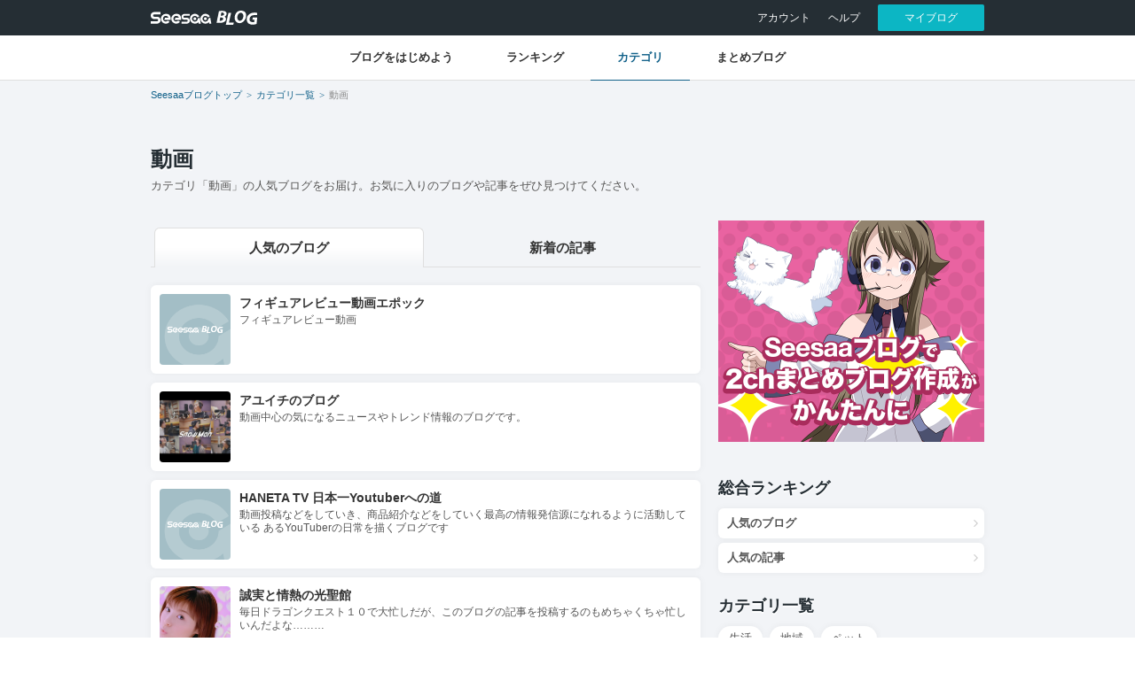

--- FILE ---
content_type: text/html
request_url: https://blog.seesaa.jp/contents/category/doga/popular0001.html
body_size: 5540
content:

<!DOCTYPE html>
<html lang="ja" xmlns:og="http://ogp.me/ns#">
<head>
<meta charset="utf-8">
<title>動画の人気ブログ一覧：Seesaaブログ（シーサー）</title>

<meta name="viewport" content="width=device-width">

<meta name="description" content=""><meta name="referrer" content="unsafe-url">
<meta name="twitter:card" content="summary">
<meta property="og:title" content="動画の人気ブログ一覧：Seesaaブログ（シーサー）">
<meta property="og:type" content="Website">
<meta property="og:description" content="">
<meta property="og:url" content="https://blog.seesaa.jp/contents/category/doga/popular0001.html">
<meta property="og:image" content="https://blog.seesaa.jp/portal/img/blog_ogp.png">
<meta name="twitter:card" content="summary_large_image"><meta property="og:site_name" content="Seesaaブログ（シーサー）：無料でアフィリエイトからまとめブログまで">
<link rel="apple-touch-icon" type="image/png" href="/portal/img/favicons/apple-touch-icon-180x180.png">
<link rel="icon" type="image/png" href="/portal/img/favicons/icon-192x192.png">
<link rel="stylesheet" href="/portal/css/pc.css?v=1.0.8">
<script src="https://ajax.googleapis.com/ajax/libs/jquery/1.12.0/jquery.min.js"></script>
<script src="/portal/js/pc.js?v=1.0.8"></script>
<!-- Global site tag (gtag.js) - Google Analytics -->
<script async src="https://www.googletagmanager.com/gtag/js?id=G-QJNE30TF4L"></script>
<script>
  window.dataLayer = window.dataLayer || [];
  function gtag(){dataLayer.push(arguments);}
  gtag('js', new Date());

  gtag('config', 'G-QJNE30TF4L');
</script>
</head>
<body>
<div class="global-header">
    <div class="inner">
        <div class="logo"><a href="/"><img src="/portal/img/svg/logo.svg" alt="Seesaaブログ"></a></div>
        <ul>
            <li class="pc-only"><a href="https://ssl.seesaa.jp/pages/my/home/">アカウント</a></li>
            <li class="pc-only"><a href="http://faq.seesaa.net/">ヘルプ</a></li>
            <li><a href="/cms/" class="login">マイブログ</a></li>
        </ul>
    </div>
</div>
<div class="global-nav">
    <div class="inner sp-scroll-container">
        <ul>
            <li><a href="/pr/">ブログをはじめよう</a></li>
            <li><a href="/contents/popular_blogs/0001.html">ランキング</a></li>
            <li><a href="/contents/category/" class="active">カテゴリ</a></li>
            <li><a href="/matome/">まとめブログ</a></li>
        </ul>
    </div>
</div>
<script type="text/javascript">
  var googletag = googletag || {};
  googletag.cmd = googletag.cmd || [];
  (function() {
    var gads = document.createElement("script");
    gads.async = true;
    gads.type = "text/javascript";
    var useSSL = "https:" == document.location.protocol;
    gads.src = (useSSL ? "https:" : "http:") +
      "//www.googletagservices.com/tag/js/gpt.js";
    var node = document.getElementsByTagName("script")[0];
    node.parentNode.insertBefore(gads, node);
  })();
</script>
<div class="wrapper">
  <div class="breadcrumbs">
    <div class="inner">
      <ul>
        <li><a href="/">Seesaaブログトップ</a></li>
        <li><a href="/contents/category/">カテゴリ一覧</a></li>
        <li><span>動画</span></li>
      </ul>
    </div>
  </div>
  <div class="main">
    <div class="page-title">
      <h2 class="title">動画</h2>
      <p class="sub">カテゴリ「動画」の人気ブログをお届け。お気に入りのブログや記事をぜひ見つけてください。</p>
    </div>
    <div class="contents">
      <div class="nav-tab">
        <ul>
          <li class="active"><a href="/contents/category/doga/popular0001.html">人気のブログ</a></li>
          <li><a href="/contents/category/doga/new0001.html">新着の記事</a></li>
        </ul>
      </div>
      <ul class="articles">
                          <li class="icon">
    <a href="https://epoch23.seesaa.net">
    <div class="media">
        <div class="thumb">
        
        <div class="image-holder size-icon-lg"
            style="background-image: url(/portal/img/noimage.png)"></div>
        </div>
        <div class="body">
        <div class="title">フィギュアレビュー動画エポック</div>
        <div class="description">フィギュアレビュー動画</div>
        </div>
    </div>
    </a>
</li>

                          <li class="icon">
    <a href="http://ayuichi.tokyo">
    <div class="media">
        <div class="thumb">
        
        <div class="image-holder size-icon-lg"
            style="background-image: url(https://i.ytimg.com/vi/jNSRCvejOeY/hqdefault.jpg)"></div>
        </div>
        <div class="body">
        <div class="title">アユイチのブログ</div>
        <div class="description">動画中心の気になるニュースやトレンド情報のブログです。</div>
        </div>
    </div>
    </a>
</li>

                          <li class="icon">
    <a href="https://haneta.iiblog.jp">
    <div class="media">
        <div class="thumb">
        
        <div class="image-holder size-icon-lg"
            style="background-image: url(/portal/img/noimage.png)"></div>
        </div>
        <div class="body">
        <div class="title">HANETA TV 日本一Youtuberへの道</div>
        <div class="description">動画投稿などをしていき、商品紹介などをしていく最高の情報発信源になれるように活動している
あるYouTuberの日常を描くブログです</div>
        </div>
    </div>
    </a>
</li>

                          <li class="icon">
    <a href="http://curlsmokeynagata.seesaa.net">
    <div class="media">
        <div class="thumb">
        
        <div class="image-holder size-icon-lg"
            style="background-image: url(https://curlsmokeynagata.up.seesaa.net/image/videoframe_10286.jpg)"></div>
        </div>
        <div class="body">
        <div class="title">誠実と情熱の光聖館</div>
        <div class="description">毎日ドラゴンクエスト１０で大忙しだが、このブログの記事を投稿するのもめちゃくちゃ忙しいんだよな………</div>
        </div>
    </div>
    </a>
</li>

                          <li class="icon">
    <a href="https://satella2winwin.seesaa.net">
    <div class="media">
        <div class="thumb">
        
        <div class="image-holder size-icon-lg"
            style="background-image: url(https://satella2winwin.up.seesaa.net/image/newsatch.jpg)"></div>
        </div>
        <div class="body">
        <div class="title">サテラ２何度でも復活！！実験視聴日記</div>
        <div class="description">FTAチューナーサテラ２実験日記
実験を記録するためにブログを開始しました。
※無料視聴・違法視聴を助長するブログではありません。視聴は契約してしましょう※</div>
        </div>
    </div>
    </a>
</li>

                          <li class="icon">
    <a href="https://uroko02.seesaa.net">
    <div class="media">
        <div class="thumb">
        
        <div class="image-holder size-icon-lg"
            style="background-image: url(/portal/img/noimage.png)"></div>
        </div>
        <div class="body">
        <div class="title">うろこ</div>
        <div class="description">既存メディアに失望した人の、マスコミで報じられない目からうろこの情報や動画中心の記録です。</div>
        </div>
    </div>
    </a>
</li>

                          <li class="icon">
    <a href="http://sekainoomosirodouga.seesaa.net">
    <div class="media">
        <div class="thumb">
        
        <div class="image-holder size-icon-lg"
            style="background-image: url(/portal/img/noimage.png)"></div>
        </div>
        <div class="body">
        <div class="title">世界のおもしろ動画</div>
        <div class="description">世界のおもしろ動画を集めてみました。
人間から動物までいろいろありますよ☆
</div>
        </div>
    </div>
    </a>
</li>

                          <li class="icon">
    <a href="http://flamenco-movie.seesaa.net">
    <div class="media">
        <div class="thumb">
        
        <div class="image-holder size-icon-lg"
            style="background-image: url(/portal/img/noimage.png)"></div>
        </div>
        <div class="body">
        <div class="title">フラメンコ動画倉庫</div>
        <div class="description">フラメンコ動画倉庫はライブドアブログに引越しました。 
これからは下記URLにて更新致します。
今後ともよろしくお願い致します。
http://flamenco-movie.blog.jp/</div>
        </div>
    </div>
    </a>
</li>

                          <li class="icon">
    <a href="https://ducngantran.seesaa.net">
    <div class="media">
        <div class="thumb">
        
        <div class="image-holder size-icon-lg"
            style="background-image: url(/portal/img/noimage.png)"></div>
        </div>
        <div class="body">
        <div class="title">片語生活</div>
        <div class="description">片語生活</div>
        </div>
    </div>
    </a>
</li>

                          <li class="icon">
    <a href="http://xn--f9jhud3947e.seesaa.net">
    <div class="media">
        <div class="thumb">
        
        <div class="image-holder size-icon-lg"
            style="background-image: url(/portal/img/noimage.png)"></div>
        </div>
        <div class="body">
        <div class="title">気になったサイト・動画　まとめ</div>
        <div class="description">個人的に気になったサイト、動画、改造コードを貼り付けておく場所。相互リンク募集中です。リンクフリーです。</div>
        </div>
    </div>
    </a>
</li>

                          <li class="icon">
    <a href="http://rioinfo.seesaa.net">
    <div class="media">
        <div class="thumb">
        
        <div class="image-holder size-icon-lg"
            style="background-image: url(/portal/img/noimage.png)"></div>
        </div>
        <div class="body">
        <div class="title">動画事件簿</div>
        <div class="description">ちょっとエッチな動画特集</div>
        </div>
    </div>
    </a>
</li>

                          <li class="icon">
    <a href="http://cpasennmon.seesaa.net">
    <div class="media">
        <div class="thumb">
        
        <div class="image-holder size-icon-lg"
            style="background-image: url(https://cpasennmon.up.seesaa.net/image/jkt2-42313.jpg)"></div>
        </div>
        <div class="body">
        <div class="title">セクシーアクション！チアガール、バトントワラーのチラリズム</div>
        <div class="description">以前、セクシーアクションという雑誌がありました。チア、バトン、スクールメイツ、女子テニス、パレードでのチラリズムなどの動画を綴ろうとおもいます。</div>
        </div>
    </div>
    </a>
</li>

                          <li class="icon">
    <a href="http://sui-dou.seesaa.net">
    <div class="media">
        <div class="thumb">
        
        <div class="image-holder size-icon-lg"
            style="background-image: url(/portal/img/noimage.png)"></div>
        </div>
        <div class="body">
        <div class="title">水曜どうでしょう動画まとめ</div>
        <div class="description">Youtube関連サイトの水曜どうでしょう動画のまとめ。主にYoutubeを中心にまとめていきますが、Youtubeに動画がない場合や、削除されている場合はveoh,パンドラTV,ニコニコ動画(SMILEVIDEO)などにアップされているものもまとめていきます。その他に大泉洋に関連する動画もまとめていきます。</div>
        </div>
    </div>
    </a>
</li>

                          <li class="icon">
    <a href="http://tv777.seesaa.net">
    <div class="media">
        <div class="thumb">
        
        <div class="image-holder size-icon-lg"
            style="background-image: url(/portal/img/noimage.png)"></div>
        </div>
        <div class="body">
        <div class="title">お笑いタレント動画</div>
        <div class="description">好きなお笑いさんの動画集です。</div>
        </div>
    </div>
    </a>
</li>

                          <li class="icon">
    <a href="http://pkkgrhy.xblog.jp">
    <div class="media">
        <div class="thumb">
        
        <div class="image-holder size-icon-lg"
            style="background-image: url(/portal/img/noimage.png)"></div>
        </div>
        <div class="body">
        <div class="title">非公開</div>
        <div class="description"></div>
        </div>
    </div>
    </a>
</li>

                          <li class="icon">
    <a href="https://kore2blog.seesaa.net">
    <div class="media">
        <div class="thumb">
        
        <div class="image-holder size-icon-lg"
            style="background-image: url(https://kore2blog.up.seesaa.net/image/Tehage.jpg)"></div>
        </div>
        <div class="body">
        <div class="title">3D映像空間主義</div>
        <div class="description"></div>
        </div>
    </div>
    </a>
</li>

                          <li class="icon">
    <a href="http://study4e.seesaa.net">
    <div class="media">
        <div class="thumb">
        
        <div class="image-holder size-icon-lg"
            style="background-image: url(/portal/img/noimage.png)"></div>
        </div>
        <div class="body">
        <div class="title">ぐりーんほーんなう　～外国人のコメントを訳してみた～</div>
        <div class="description">英語の勉強のため、Youtubeのコメントを訳したりします。
内容的にはいわゆる海外の反応系のブログです。
意訳、誤訳はドンマイで！！


</div>
        </div>
    </div>
    </a>
</li>

                          <li class="icon">
    <a href="http://sstrain.seesaa.net">
    <div class="media">
        <div class="thumb">
        
        <div class="image-holder size-icon-lg"
            style="background-image: url(https://i.ytimg.com/vi/VaGDLn5cv8k/hqdefault.jpg)"></div>
        </div>
        <div class="body">
        <div class="title">ＳＳ鉄道ブログ</div>
        <div class="description">　</div>
        </div>
    </div>
    </a>
</li>

                          <li class="icon">
    <a href="https://gu-tara-animator.seesaa.net">
    <div class="media">
        <div class="thumb">
        
        <div class="image-holder size-icon-lg"
            style="background-image: url(https://i.ytimg.com/vi/kW--8IUEQY8/hqdefault.jpg)"></div>
        </div>
        <div class="body">
        <div class="title">釣り好きanimatorの農園日記！？</div>
        <div class="description">SSブログから引っ越してきました。
貧乏暇なし、それでも心は豊かに！！</div>
        </div>
    </div>
    </a>
</li>

                          <li class="icon">
    <a href="https://godzillastyle.seesaa.net">
    <div class="media">
        <div class="thumb">
        
        <div class="image-holder size-icon-lg"
            style="background-image: url(https://i.ytimg.com/vi/j1ZZrQykRZE/hqdefault.jpg)"></div>
        </div>
        <div class="body">
        <div class="title">godzilla-2.0</div>
        <div class="description">山崎組に入りたい</div>
        </div>
    </div>
    </a>
</li>

              </ul>      <ul class="paging">
        <li class="prev">
          
          <span class="disable">
            <i class="fa fa-arrow-left" aria-hidden="true"></i> 前へ
          </span>
          
        </li>
        <li class="next">
          
          <a href="/contents/category/doga/popular0002.html">
            次へ <i class="fa fa-arrow-right" aria-hidden="true"></i>
          </a>
          
        </li>
      </ul>
    </div>
    <div class="side">
      <div class="ad-300 mb20"><a href="/matome/lp"><img src="/portal/ads/matome.png" width="300"></a></div>
        <h2 class="section-sub-title">総合ランキング</h2>
    <ul class="nav-list">
    <li><a href="/contents/popular_blogs/0001.html"><strong>人気のブログ</strong></a></li>
    <li><a href="/contents/popular_articles/0001.html"><strong>人気の記事</strong></a></li>
</ul>
      <h2 class="section-sub-title">カテゴリ一覧</h2>
      <ul class="list-badge">
            <li><a href="/contents/category/lifestyle/popular0001.html">生活</a></li>
    <li><a href="/contents/category/local/popular0001.html">地域</a></li>
    <li><a href="/contents/category/pet/popular0001.html">ペット</a></li>
    <li><a href="/contents/category/baby/popular0001.html">ベビー/子育て</a></li>
    <li><a href="/contents/category/love/popular0001.html">恋愛/結婚</a></li>
    <li><a href="/contents/category/beauty/popular0001.html">ヘルス/ビューティー</a></li>
    <li><a href="/contents/category/diet/popular0001.html">ダイエット</a></li>
    <li><a href="/contents/category/shopping/popular0001.html">ショッピング</a></li>
    <li><a href="/contents/category/fashion/popular0001.html">ファッション</a></li>
    <li><a href="/contents/category/eco/popular0001.html">エコロジー</a></li>
    <li><a href="/contents/category/volunteer/popular0001.html">ボランティア</a></li>
    <li><a href="/contents/category/gourmet/popular0001.html">グルメ</a></li>
    <li><a href="/contents/category/entertainments/popular0001.html">芸能</a></li>
    <li><a href="/contents/category/music/popular0001.html">音楽/ポッドキャスト</a></li>
    <li><a href="/contents/category/tv/popular0001.html">テレビ/映画/DVD</a></li>
    <li><a href="/contents/category/game/popular0001.html">ゲーム</a></li>
    <li><a href="/contents/category/comics/popular0001.html">コミック/アニメ</a></li>
    <li><a href="/contents/category/doga/popular0001.html">動画</a></li>
    <li><a href="/contents/category/internet/popular0001.html">IT/インターネット</a></li>
    <li><a href="/contents/category/technology/popular0001.html">テクノロジー/科学</a></li>
    <li><a href="/contents/category/books/popular0001.html">本/雑誌</a></li>
    <li><a href="/contents/category/novels/popular0001.html">小説/文学</a></li>
    <li><a href="/contents/category/art/popular0001.html">写真/アート</a></li>
    <li><a href="/contents/category/cars/popular0001.html">自動車/バイク/自転車</a></li>
    <li><a href="/contents/category/travel/popular0001.html">旅行/アウトドア</a></li>
    <li><a href="/contents/category/sports/popular0001.html">スポーツ</a></li>
    <li><a href="/contents/category/news/popular0001.html">ニュース/時事</a></li>
    <li><a href="/contents/category/business/popular0001.html">ビジネス</a></li>
    <li><a href="/contents/category/works/popular0001.html">就職/転職</a></li>
    <li><a href="/contents/category/finance/popular0001.html">マネー/ファイナンス</a></li>
    <li><a href="/contents/category/school/popular0001.html">サークル/部活/学校</a></li>
    <li><a href="/contents/category/abload/popular0001.html">留学/海外生活</a></li>
    <li><a href="/contents/category/shop/popular0001.html">ショップ</a></li>
    <li><a href="/contents/category/salon/popular0001.html">サロン</a></li>
    <li><a href="/contents/category/gamble/popular0001.html">ギャンブル</a></li>
    <li><a href="/contents/category/train/popular0001.html">鉄道</a></li>
    <li><a href="/contents/category/artist/popular0001.html">アーティスト</a></li>
    <li><a href="/contents/category/act/popular0001.html">劇団/俳優/女優</a></li>
    <li><a href="/contents/category/owarai/popular0001.html">お笑い/タレント</a></li>
    <li><a href="/contents/category/idel/popular0001.html">アイドル/グラビア</a></li>
    <li><a href="/contents/category/models/popular0001.html">ドクモ/モデル</a></li>
    <li><a href="/contents/category/athlete/popular0001.html">アスリート</a></li>
    <li><a href="/contents/category/charmgirls/popular0001.html">CharmGirls</a></li>
    <li><a href="/contents/category/night/popular0001.html">age嬢/ホスト</a></li>
      </ul>
      <!--  ad tags Size: 300x600 ZoneId:1469619-->
<div class="sticky">

<!-- Revive Adserver JavaScriptタグ - Generated with Revive Adserver v4.1.4 -->
<script type='text/javascript'><!--//<![CDATA[
   var m3_u = (location.protocol=='https:'?'https://tx.creativecarrer.com/www/delivery/ajs.php':'http://tx.creativecarrer.com/www/delivery/ajs.php');
   var m3_r = Math.floor(Math.random()*99999999999);
   if (!document.MAX_used) document.MAX_used = ',';
   document.write ("<scr"+"ipt type='text/javascript' src='"+m3_u);
   document.write ("?zoneid=213");
   document.write ('&amp;cb=' + m3_r);
   if (document.MAX_used != ',') document.write ("&amp;exclude=" + document.MAX_used);
   document.write (document.charset ? '&amp;charset='+document.charset : (document.characterSet ? '&amp;charset='+document.characterSet : ''));
   document.write ("&amp;loc=" + escape(window.location));
   if (document.referrer) document.write ("&amp;referer=" + escape(document.referrer));
   if (document.context) document.write ("&context=" + escape(document.context));
   if (document.mmm_fo) document.write ("&amp;mmm_fo=1");
   document.write ("'><\/scr"+"ipt>");
//]]>--></script><noscript><a href='http://tx.creativecarrer.com/www/delivery/ck.php?n=aac0e77d&amp;cb=INSERT_RANDOM_NUMBER_HERE' target='_blank'><img src='http://tx.creativecarrer.com/www/delivery/avw.php?zoneid=213&amp;cb=INSERT_RANDOM_NUMBER_HERE&amp;n=aac0e77d' border='0' alt='' /></a></noscript>
</div>
    </div>
  </div>
</div>


<footer class="global-footer">
    <div class="inner">
        <ul>
            <li><a href="http://kiyaku.seesaa.net/category/547790.html" target="_blank">利用規約</a></li>
            <li><a href="https://kiyaku.seesaa.net/category/548011-1.html" target="_blank">プライバシーポリシー</a></li>
            <li><a href="https://forms.shitaraba.co.jp/ad/" target="_blank">広告掲載について</a></li>
            <li><a href="https://faq.seesaa.net/" target="_blank">お問い合わせ</a></li>
        </ul>
        <div class="copyright">Copyright(c) Shitaraba, Inc. All Rights Reserved</div>
    </div>
</footer>


</body>
</html>


--- FILE ---
content_type: text/css
request_url: https://blog.seesaa.jp/portal/css/pc.css?v=1.0.8
body_size: 21993
content:
@charset "UTF-8";
/*!
 * Font Awesome Free 5.11.2 by @fontawesome - https://fontawesome.com
 * License - https://fontawesome.com/license/free (Icons: CC BY 4.0, Fonts: SIL OFL 1.1, Code: MIT License)
 */
.fa,
.fas,
.far,
.fal,
.fad,
.fab {
  -moz-osx-font-smoothing: grayscale;
  -webkit-font-smoothing: antialiased;
  display: inline-block;
  font-style: normal;
  font-variant: normal;
  text-rendering: auto;
  line-height: 1;
}

.fa-lg {
  font-size: 1.33333em;
  line-height: 0.75em;
  vertical-align: -.0667em;
}

.fa-xs {
  font-size: .75em;
}

.fa-sm {
  font-size: .875em;
}

.fa-1x {
  font-size: 1em;
}

.fa-2x {
  font-size: 2em;
}

.fa-3x {
  font-size: 3em;
}

.fa-4x {
  font-size: 4em;
}

.fa-5x {
  font-size: 5em;
}

.fa-6x {
  font-size: 6em;
}

.fa-7x {
  font-size: 7em;
}

.fa-8x {
  font-size: 8em;
}

.fa-9x {
  font-size: 9em;
}

.fa-10x {
  font-size: 10em;
}

.fa-fw {
  text-align: center;
  width: 1.25em;
}

.fa-ul {
  list-style-type: none;
  margin-left: 2.5em;
  padding-left: 0;
}

.fa-ul > li {
  position: relative;
}

.fa-li {
  left: -2em;
  position: absolute;
  text-align: center;
  width: 2em;
  line-height: inherit;
}

.fa-border {
  border: solid 0.08em #eee;
  border-radius: .1em;
  padding: .2em .25em .15em;
}

.fa-pull-left {
  float: left;
}

.fa-pull-right {
  float: right;
}

.fa.fa-pull-left,
.fas.fa-pull-left,
.far.fa-pull-left,
.fal.fa-pull-left,
.fab.fa-pull-left {
  margin-right: .3em;
}

.fa.fa-pull-right,
.fas.fa-pull-right,
.far.fa-pull-right,
.fal.fa-pull-right,
.fab.fa-pull-right {
  margin-left: .3em;
}

.fa-spin {
  -webkit-animation: fa-spin 2s infinite linear;
  animation: fa-spin 2s infinite linear;
}

.fa-pulse {
  -webkit-animation: fa-spin 1s infinite steps(8);
  animation: fa-spin 1s infinite steps(8);
}

@-webkit-keyframes fa-spin {
  0% {
    -webkit-transform: rotate(0deg);
    transform: rotate(0deg);
  }
  100% {
    -webkit-transform: rotate(360deg);
    transform: rotate(360deg);
  }
}
@keyframes fa-spin {
  0% {
    -webkit-transform: rotate(0deg);
    transform: rotate(0deg);
  }
  100% {
    -webkit-transform: rotate(360deg);
    transform: rotate(360deg);
  }
}
.fa-rotate-90 {
  -ms-filter: "progid:DXImageTransform.Microsoft.BasicImage(rotation=1)";
  -webkit-transform: rotate(90deg);
  transform: rotate(90deg);
}

.fa-rotate-180 {
  -ms-filter: "progid:DXImageTransform.Microsoft.BasicImage(rotation=2)";
  -webkit-transform: rotate(180deg);
  transform: rotate(180deg);
}

.fa-rotate-270 {
  -ms-filter: "progid:DXImageTransform.Microsoft.BasicImage(rotation=3)";
  -webkit-transform: rotate(270deg);
  transform: rotate(270deg);
}

.fa-flip-horizontal {
  -ms-filter: "progid:DXImageTransform.Microsoft.BasicImage(rotation=0, mirror=1)";
  -webkit-transform: scale(-1, 1);
  transform: scale(-1, 1);
}

.fa-flip-vertical {
  -ms-filter: "progid:DXImageTransform.Microsoft.BasicImage(rotation=2, mirror=1)";
  -webkit-transform: scale(1, -1);
  transform: scale(1, -1);
}

.fa-flip-both, .fa-flip-horizontal.fa-flip-vertical {
  -ms-filter: "progid:DXImageTransform.Microsoft.BasicImage(rotation=2, mirror=1)";
  -webkit-transform: scale(-1, -1);
  transform: scale(-1, -1);
}

:root .fa-rotate-90,
:root .fa-rotate-180,
:root .fa-rotate-270,
:root .fa-flip-horizontal,
:root .fa-flip-vertical,
:root .fa-flip-both {
  -webkit-filter: none;
  filter: none;
}

.fa-stack {
  display: inline-block;
  height: 2em;
  line-height: 2em;
  position: relative;
  vertical-align: middle;
  width: 2.5em;
}

.fa-stack-1x,
.fa-stack-2x {
  left: 0;
  position: absolute;
  text-align: center;
  width: 100%;
}

.fa-stack-1x {
  line-height: inherit;
}

.fa-stack-2x {
  font-size: 2em;
}

.fa-inverse {
  color: #fff;
}

/* Font Awesome uses the Unicode Private Use Area (PUA) to ensure screen
readers do not read off random characters that represent icons */
.fa-500px:before {
  content: "\f26e";
}

.fa-accessible-icon:before {
  content: "\f368";
}

.fa-accusoft:before {
  content: "\f369";
}

.fa-acquisitions-incorporated:before {
  content: "\f6af";
}

.fa-ad:before {
  content: "\f641";
}

.fa-address-book:before {
  content: "\f2b9";
}

.fa-address-card:before {
  content: "\f2bb";
}

.fa-adjust:before {
  content: "\f042";
}

.fa-adn:before {
  content: "\f170";
}

.fa-adobe:before {
  content: "\f778";
}

.fa-adversal:before {
  content: "\f36a";
}

.fa-affiliatetheme:before {
  content: "\f36b";
}

.fa-air-freshener:before {
  content: "\f5d0";
}

.fa-airbnb:before {
  content: "\f834";
}

.fa-algolia:before {
  content: "\f36c";
}

.fa-align-center:before {
  content: "\f037";
}

.fa-align-justify:before {
  content: "\f039";
}

.fa-align-left:before {
  content: "\f036";
}

.fa-align-right:before {
  content: "\f038";
}

.fa-alipay:before {
  content: "\f642";
}

.fa-allergies:before {
  content: "\f461";
}

.fa-amazon:before {
  content: "\f270";
}

.fa-amazon-pay:before {
  content: "\f42c";
}

.fa-ambulance:before {
  content: "\f0f9";
}

.fa-american-sign-language-interpreting:before {
  content: "\f2a3";
}

.fa-amilia:before {
  content: "\f36d";
}

.fa-anchor:before {
  content: "\f13d";
}

.fa-android:before {
  content: "\f17b";
}

.fa-angellist:before {
  content: "\f209";
}

.fa-angle-double-down:before {
  content: "\f103";
}

.fa-angle-double-left:before {
  content: "\f100";
}

.fa-angle-double-right:before {
  content: "\f101";
}

.fa-angle-double-up:before {
  content: "\f102";
}

.fa-angle-down:before {
  content: "\f107";
}

.fa-angle-left:before {
  content: "\f104";
}

.fa-angle-right:before {
  content: "\f105";
}

.fa-angle-up:before {
  content: "\f106";
}

.fa-angry:before {
  content: "\f556";
}

.fa-angrycreative:before {
  content: "\f36e";
}

.fa-angular:before {
  content: "\f420";
}

.fa-ankh:before {
  content: "\f644";
}

.fa-app-store:before {
  content: "\f36f";
}

.fa-app-store-ios:before {
  content: "\f370";
}

.fa-apper:before {
  content: "\f371";
}

.fa-apple:before {
  content: "\f179";
}

.fa-apple-alt:before {
  content: "\f5d1";
}

.fa-apple-pay:before {
  content: "\f415";
}

.fa-archive:before {
  content: "\f187";
}

.fa-archway:before {
  content: "\f557";
}

.fa-arrow-alt-circle-down:before {
  content: "\f358";
}

.fa-arrow-alt-circle-left:before {
  content: "\f359";
}

.fa-arrow-alt-circle-right:before {
  content: "\f35a";
}

.fa-arrow-alt-circle-up:before {
  content: "\f35b";
}

.fa-arrow-circle-down:before {
  content: "\f0ab";
}

.fa-arrow-circle-left:before {
  content: "\f0a8";
}

.fa-arrow-circle-right:before {
  content: "\f0a9";
}

.fa-arrow-circle-up:before {
  content: "\f0aa";
}

.fa-arrow-down:before {
  content: "\f063";
}

.fa-arrow-left:before {
  content: "\f060";
}

.fa-arrow-right:before {
  content: "\f061";
}

.fa-arrow-up:before {
  content: "\f062";
}

.fa-arrows-alt:before {
  content: "\f0b2";
}

.fa-arrows-alt-h:before {
  content: "\f337";
}

.fa-arrows-alt-v:before {
  content: "\f338";
}

.fa-artstation:before {
  content: "\f77a";
}

.fa-assistive-listening-systems:before {
  content: "\f2a2";
}

.fa-asterisk:before {
  content: "\f069";
}

.fa-asymmetrik:before {
  content: "\f372";
}

.fa-at:before {
  content: "\f1fa";
}

.fa-atlas:before {
  content: "\f558";
}

.fa-atlassian:before {
  content: "\f77b";
}

.fa-atom:before {
  content: "\f5d2";
}

.fa-audible:before {
  content: "\f373";
}

.fa-audio-description:before {
  content: "\f29e";
}

.fa-autoprefixer:before {
  content: "\f41c";
}

.fa-avianex:before {
  content: "\f374";
}

.fa-aviato:before {
  content: "\f421";
}

.fa-award:before {
  content: "\f559";
}

.fa-aws:before {
  content: "\f375";
}

.fa-baby:before {
  content: "\f77c";
}

.fa-baby-carriage:before {
  content: "\f77d";
}

.fa-backspace:before {
  content: "\f55a";
}

.fa-backward:before {
  content: "\f04a";
}

.fa-bacon:before {
  content: "\f7e5";
}

.fa-balance-scale:before {
  content: "\f24e";
}

.fa-balance-scale-left:before {
  content: "\f515";
}

.fa-balance-scale-right:before {
  content: "\f516";
}

.fa-ban:before {
  content: "\f05e";
}

.fa-band-aid:before {
  content: "\f462";
}

.fa-bandcamp:before {
  content: "\f2d5";
}

.fa-barcode:before {
  content: "\f02a";
}

.fa-bars:before {
  content: "\f0c9";
}

.fa-baseball-ball:before {
  content: "\f433";
}

.fa-basketball-ball:before {
  content: "\f434";
}

.fa-bath:before {
  content: "\f2cd";
}

.fa-battery-empty:before {
  content: "\f244";
}

.fa-battery-full:before {
  content: "\f240";
}

.fa-battery-half:before {
  content: "\f242";
}

.fa-battery-quarter:before {
  content: "\f243";
}

.fa-battery-three-quarters:before {
  content: "\f241";
}

.fa-battle-net:before {
  content: "\f835";
}

.fa-bed:before {
  content: "\f236";
}

.fa-beer:before {
  content: "\f0fc";
}

.fa-behance:before {
  content: "\f1b4";
}

.fa-behance-square:before {
  content: "\f1b5";
}

.fa-bell:before {
  content: "\f0f3";
}

.fa-bell-slash:before {
  content: "\f1f6";
}

.fa-bezier-curve:before {
  content: "\f55b";
}

.fa-bible:before {
  content: "\f647";
}

.fa-bicycle:before {
  content: "\f206";
}

.fa-biking:before {
  content: "\f84a";
}

.fa-bimobject:before {
  content: "\f378";
}

.fa-binoculars:before {
  content: "\f1e5";
}

.fa-biohazard:before {
  content: "\f780";
}

.fa-birthday-cake:before {
  content: "\f1fd";
}

.fa-bitbucket:before {
  content: "\f171";
}

.fa-bitcoin:before {
  content: "\f379";
}

.fa-bity:before {
  content: "\f37a";
}

.fa-black-tie:before {
  content: "\f27e";
}

.fa-blackberry:before {
  content: "\f37b";
}

.fa-blender:before {
  content: "\f517";
}

.fa-blender-phone:before {
  content: "\f6b6";
}

.fa-blind:before {
  content: "\f29d";
}

.fa-blog:before {
  content: "\f781";
}

.fa-blogger:before {
  content: "\f37c";
}

.fa-blogger-b:before {
  content: "\f37d";
}

.fa-bluetooth:before {
  content: "\f293";
}

.fa-bluetooth-b:before {
  content: "\f294";
}

.fa-bold:before {
  content: "\f032";
}

.fa-bolt:before {
  content: "\f0e7";
}

.fa-bomb:before {
  content: "\f1e2";
}

.fa-bone:before {
  content: "\f5d7";
}

.fa-bong:before {
  content: "\f55c";
}

.fa-book:before {
  content: "\f02d";
}

.fa-book-dead:before {
  content: "\f6b7";
}

.fa-book-medical:before {
  content: "\f7e6";
}

.fa-book-open:before {
  content: "\f518";
}

.fa-book-reader:before {
  content: "\f5da";
}

.fa-bookmark:before {
  content: "\f02e";
}

.fa-bootstrap:before {
  content: "\f836";
}

.fa-border-all:before {
  content: "\f84c";
}

.fa-border-none:before {
  content: "\f850";
}

.fa-border-style:before {
  content: "\f853";
}

.fa-bowling-ball:before {
  content: "\f436";
}

.fa-box:before {
  content: "\f466";
}

.fa-box-open:before {
  content: "\f49e";
}

.fa-boxes:before {
  content: "\f468";
}

.fa-braille:before {
  content: "\f2a1";
}

.fa-brain:before {
  content: "\f5dc";
}

.fa-bread-slice:before {
  content: "\f7ec";
}

.fa-briefcase:before {
  content: "\f0b1";
}

.fa-briefcase-medical:before {
  content: "\f469";
}

.fa-broadcast-tower:before {
  content: "\f519";
}

.fa-broom:before {
  content: "\f51a";
}

.fa-brush:before {
  content: "\f55d";
}

.fa-btc:before {
  content: "\f15a";
}

.fa-buffer:before {
  content: "\f837";
}

.fa-bug:before {
  content: "\f188";
}

.fa-building:before {
  content: "\f1ad";
}

.fa-bullhorn:before {
  content: "\f0a1";
}

.fa-bullseye:before {
  content: "\f140";
}

.fa-burn:before {
  content: "\f46a";
}

.fa-buromobelexperte:before {
  content: "\f37f";
}

.fa-bus:before {
  content: "\f207";
}

.fa-bus-alt:before {
  content: "\f55e";
}

.fa-business-time:before {
  content: "\f64a";
}

.fa-buy-n-large:before {
  content: "\f8a6";
}

.fa-buysellads:before {
  content: "\f20d";
}

.fa-calculator:before {
  content: "\f1ec";
}

.fa-calendar:before {
  content: "\f133";
}

.fa-calendar-alt:before {
  content: "\f073";
}

.fa-calendar-check:before {
  content: "\f274";
}

.fa-calendar-day:before {
  content: "\f783";
}

.fa-calendar-minus:before {
  content: "\f272";
}

.fa-calendar-plus:before {
  content: "\f271";
}

.fa-calendar-times:before {
  content: "\f273";
}

.fa-calendar-week:before {
  content: "\f784";
}

.fa-camera:before {
  content: "\f030";
}

.fa-camera-retro:before {
  content: "\f083";
}

.fa-campground:before {
  content: "\f6bb";
}

.fa-canadian-maple-leaf:before {
  content: "\f785";
}

.fa-candy-cane:before {
  content: "\f786";
}

.fa-cannabis:before {
  content: "\f55f";
}

.fa-capsules:before {
  content: "\f46b";
}

.fa-car:before {
  content: "\f1b9";
}

.fa-car-alt:before {
  content: "\f5de";
}

.fa-car-battery:before {
  content: "\f5df";
}

.fa-car-crash:before {
  content: "\f5e1";
}

.fa-car-side:before {
  content: "\f5e4";
}

.fa-caret-down:before {
  content: "\f0d7";
}

.fa-caret-left:before {
  content: "\f0d9";
}

.fa-caret-right:before {
  content: "\f0da";
}

.fa-caret-square-down:before {
  content: "\f150";
}

.fa-caret-square-left:before {
  content: "\f191";
}

.fa-caret-square-right:before {
  content: "\f152";
}

.fa-caret-square-up:before {
  content: "\f151";
}

.fa-caret-up:before {
  content: "\f0d8";
}

.fa-carrot:before {
  content: "\f787";
}

.fa-cart-arrow-down:before {
  content: "\f218";
}

.fa-cart-plus:before {
  content: "\f217";
}

.fa-cash-register:before {
  content: "\f788";
}

.fa-cat:before {
  content: "\f6be";
}

.fa-cc-amazon-pay:before {
  content: "\f42d";
}

.fa-cc-amex:before {
  content: "\f1f3";
}

.fa-cc-apple-pay:before {
  content: "\f416";
}

.fa-cc-diners-club:before {
  content: "\f24c";
}

.fa-cc-discover:before {
  content: "\f1f2";
}

.fa-cc-jcb:before {
  content: "\f24b";
}

.fa-cc-mastercard:before {
  content: "\f1f1";
}

.fa-cc-paypal:before {
  content: "\f1f4";
}

.fa-cc-stripe:before {
  content: "\f1f5";
}

.fa-cc-visa:before {
  content: "\f1f0";
}

.fa-centercode:before {
  content: "\f380";
}

.fa-centos:before {
  content: "\f789";
}

.fa-certificate:before {
  content: "\f0a3";
}

.fa-chair:before {
  content: "\f6c0";
}

.fa-chalkboard:before {
  content: "\f51b";
}

.fa-chalkboard-teacher:before {
  content: "\f51c";
}

.fa-charging-station:before {
  content: "\f5e7";
}

.fa-chart-area:before {
  content: "\f1fe";
}

.fa-chart-bar:before {
  content: "\f080";
}

.fa-chart-line:before {
  content: "\f201";
}

.fa-chart-pie:before {
  content: "\f200";
}

.fa-check:before {
  content: "\f00c";
}

.fa-check-circle:before {
  content: "\f058";
}

.fa-check-double:before {
  content: "\f560";
}

.fa-check-square:before {
  content: "\f14a";
}

.fa-cheese:before {
  content: "\f7ef";
}

.fa-chess:before {
  content: "\f439";
}

.fa-chess-bishop:before {
  content: "\f43a";
}

.fa-chess-board:before {
  content: "\f43c";
}

.fa-chess-king:before {
  content: "\f43f";
}

.fa-chess-knight:before {
  content: "\f441";
}

.fa-chess-pawn:before {
  content: "\f443";
}

.fa-chess-queen:before {
  content: "\f445";
}

.fa-chess-rook:before {
  content: "\f447";
}

.fa-chevron-circle-down:before {
  content: "\f13a";
}

.fa-chevron-circle-left:before {
  content: "\f137";
}

.fa-chevron-circle-right:before {
  content: "\f138";
}

.fa-chevron-circle-up:before {
  content: "\f139";
}

.fa-chevron-down:before {
  content: "\f078";
}

.fa-chevron-left:before {
  content: "\f053";
}

.fa-chevron-right:before {
  content: "\f054";
}

.fa-chevron-up:before {
  content: "\f077";
}

.fa-child:before {
  content: "\f1ae";
}

.fa-chrome:before {
  content: "\f268";
}

.fa-chromecast:before {
  content: "\f838";
}

.fa-church:before {
  content: "\f51d";
}

.fa-circle:before {
  content: "\f111";
}

.fa-circle-notch:before {
  content: "\f1ce";
}

.fa-city:before {
  content: "\f64f";
}

.fa-clinic-medical:before {
  content: "\f7f2";
}

.fa-clipboard:before {
  content: "\f328";
}

.fa-clipboard-check:before {
  content: "\f46c";
}

.fa-clipboard-list:before {
  content: "\f46d";
}

.fa-clock:before {
  content: "\f017";
}

.fa-clone:before {
  content: "\f24d";
}

.fa-closed-captioning:before {
  content: "\f20a";
}

.fa-cloud:before {
  content: "\f0c2";
}

.fa-cloud-download-alt:before {
  content: "\f381";
}

.fa-cloud-meatball:before {
  content: "\f73b";
}

.fa-cloud-moon:before {
  content: "\f6c3";
}

.fa-cloud-moon-rain:before {
  content: "\f73c";
}

.fa-cloud-rain:before {
  content: "\f73d";
}

.fa-cloud-showers-heavy:before {
  content: "\f740";
}

.fa-cloud-sun:before {
  content: "\f6c4";
}

.fa-cloud-sun-rain:before {
  content: "\f743";
}

.fa-cloud-upload-alt:before {
  content: "\f382";
}

.fa-cloudscale:before {
  content: "\f383";
}

.fa-cloudsmith:before {
  content: "\f384";
}

.fa-cloudversify:before {
  content: "\f385";
}

.fa-cocktail:before {
  content: "\f561";
}

.fa-code:before {
  content: "\f121";
}

.fa-code-branch:before {
  content: "\f126";
}

.fa-codepen:before {
  content: "\f1cb";
}

.fa-codiepie:before {
  content: "\f284";
}

.fa-coffee:before {
  content: "\f0f4";
}

.fa-cog:before {
  content: "\f013";
}

.fa-cogs:before {
  content: "\f085";
}

.fa-coins:before {
  content: "\f51e";
}

.fa-columns:before {
  content: "\f0db";
}

.fa-comment:before {
  content: "\f075";
}

.fa-comment-alt:before {
  content: "\f27a";
}

.fa-comment-dollar:before {
  content: "\f651";
}

.fa-comment-dots:before {
  content: "\f4ad";
}

.fa-comment-medical:before {
  content: "\f7f5";
}

.fa-comment-slash:before {
  content: "\f4b3";
}

.fa-comments:before {
  content: "\f086";
}

.fa-comments-dollar:before {
  content: "\f653";
}

.fa-compact-disc:before {
  content: "\f51f";
}

.fa-compass:before {
  content: "\f14e";
}

.fa-compress:before {
  content: "\f066";
}

.fa-compress-arrows-alt:before {
  content: "\f78c";
}

.fa-concierge-bell:before {
  content: "\f562";
}

.fa-confluence:before {
  content: "\f78d";
}

.fa-connectdevelop:before {
  content: "\f20e";
}

.fa-contao:before {
  content: "\f26d";
}

.fa-cookie:before {
  content: "\f563";
}

.fa-cookie-bite:before {
  content: "\f564";
}

.fa-copy:before {
  content: "\f0c5";
}

.fa-copyright:before {
  content: "\f1f9";
}

.fa-cotton-bureau:before {
  content: "\f89e";
}

.fa-couch:before {
  content: "\f4b8";
}

.fa-cpanel:before {
  content: "\f388";
}

.fa-creative-commons:before {
  content: "\f25e";
}

.fa-creative-commons-by:before {
  content: "\f4e7";
}

.fa-creative-commons-nc:before {
  content: "\f4e8";
}

.fa-creative-commons-nc-eu:before {
  content: "\f4e9";
}

.fa-creative-commons-nc-jp:before {
  content: "\f4ea";
}

.fa-creative-commons-nd:before {
  content: "\f4eb";
}

.fa-creative-commons-pd:before {
  content: "\f4ec";
}

.fa-creative-commons-pd-alt:before {
  content: "\f4ed";
}

.fa-creative-commons-remix:before {
  content: "\f4ee";
}

.fa-creative-commons-sa:before {
  content: "\f4ef";
}

.fa-creative-commons-sampling:before {
  content: "\f4f0";
}

.fa-creative-commons-sampling-plus:before {
  content: "\f4f1";
}

.fa-creative-commons-share:before {
  content: "\f4f2";
}

.fa-creative-commons-zero:before {
  content: "\f4f3";
}

.fa-credit-card:before {
  content: "\f09d";
}

.fa-critical-role:before {
  content: "\f6c9";
}

.fa-crop:before {
  content: "\f125";
}

.fa-crop-alt:before {
  content: "\f565";
}

.fa-cross:before {
  content: "\f654";
}

.fa-crosshairs:before {
  content: "\f05b";
}

.fa-crow:before {
  content: "\f520";
}

.fa-crown:before {
  content: "\f521";
}

.fa-crutch:before {
  content: "\f7f7";
}

.fa-css3:before {
  content: "\f13c";
}

.fa-css3-alt:before {
  content: "\f38b";
}

.fa-cube:before {
  content: "\f1b2";
}

.fa-cubes:before {
  content: "\f1b3";
}

.fa-cut:before {
  content: "\f0c4";
}

.fa-cuttlefish:before {
  content: "\f38c";
}

.fa-d-and-d:before {
  content: "\f38d";
}

.fa-d-and-d-beyond:before {
  content: "\f6ca";
}

.fa-dashcube:before {
  content: "\f210";
}

.fa-database:before {
  content: "\f1c0";
}

.fa-deaf:before {
  content: "\f2a4";
}

.fa-delicious:before {
  content: "\f1a5";
}

.fa-democrat:before {
  content: "\f747";
}

.fa-deploydog:before {
  content: "\f38e";
}

.fa-deskpro:before {
  content: "\f38f";
}

.fa-desktop:before {
  content: "\f108";
}

.fa-dev:before {
  content: "\f6cc";
}

.fa-deviantart:before {
  content: "\f1bd";
}

.fa-dharmachakra:before {
  content: "\f655";
}

.fa-dhl:before {
  content: "\f790";
}

.fa-diagnoses:before {
  content: "\f470";
}

.fa-diaspora:before {
  content: "\f791";
}

.fa-dice:before {
  content: "\f522";
}

.fa-dice-d20:before {
  content: "\f6cf";
}

.fa-dice-d6:before {
  content: "\f6d1";
}

.fa-dice-five:before {
  content: "\f523";
}

.fa-dice-four:before {
  content: "\f524";
}

.fa-dice-one:before {
  content: "\f525";
}

.fa-dice-six:before {
  content: "\f526";
}

.fa-dice-three:before {
  content: "\f527";
}

.fa-dice-two:before {
  content: "\f528";
}

.fa-digg:before {
  content: "\f1a6";
}

.fa-digital-ocean:before {
  content: "\f391";
}

.fa-digital-tachograph:before {
  content: "\f566";
}

.fa-directions:before {
  content: "\f5eb";
}

.fa-discord:before {
  content: "\f392";
}

.fa-discourse:before {
  content: "\f393";
}

.fa-divide:before {
  content: "\f529";
}

.fa-dizzy:before {
  content: "\f567";
}

.fa-dna:before {
  content: "\f471";
}

.fa-dochub:before {
  content: "\f394";
}

.fa-docker:before {
  content: "\f395";
}

.fa-dog:before {
  content: "\f6d3";
}

.fa-dollar-sign:before {
  content: "\f155";
}

.fa-dolly:before {
  content: "\f472";
}

.fa-dolly-flatbed:before {
  content: "\f474";
}

.fa-donate:before {
  content: "\f4b9";
}

.fa-door-closed:before {
  content: "\f52a";
}

.fa-door-open:before {
  content: "\f52b";
}

.fa-dot-circle:before {
  content: "\f192";
}

.fa-dove:before {
  content: "\f4ba";
}

.fa-download:before {
  content: "\f019";
}

.fa-draft2digital:before {
  content: "\f396";
}

.fa-drafting-compass:before {
  content: "\f568";
}

.fa-dragon:before {
  content: "\f6d5";
}

.fa-draw-polygon:before {
  content: "\f5ee";
}

.fa-dribbble:before {
  content: "\f17d";
}

.fa-dribbble-square:before {
  content: "\f397";
}

.fa-dropbox:before {
  content: "\f16b";
}

.fa-drum:before {
  content: "\f569";
}

.fa-drum-steelpan:before {
  content: "\f56a";
}

.fa-drumstick-bite:before {
  content: "\f6d7";
}

.fa-drupal:before {
  content: "\f1a9";
}

.fa-dumbbell:before {
  content: "\f44b";
}

.fa-dumpster:before {
  content: "\f793";
}

.fa-dumpster-fire:before {
  content: "\f794";
}

.fa-dungeon:before {
  content: "\f6d9";
}

.fa-dyalog:before {
  content: "\f399";
}

.fa-earlybirds:before {
  content: "\f39a";
}

.fa-ebay:before {
  content: "\f4f4";
}

.fa-edge:before {
  content: "\f282";
}

.fa-edit:before {
  content: "\f044";
}

.fa-egg:before {
  content: "\f7fb";
}

.fa-eject:before {
  content: "\f052";
}

.fa-elementor:before {
  content: "\f430";
}

.fa-ellipsis-h:before {
  content: "\f141";
}

.fa-ellipsis-v:before {
  content: "\f142";
}

.fa-ello:before {
  content: "\f5f1";
}

.fa-ember:before {
  content: "\f423";
}

.fa-empire:before {
  content: "\f1d1";
}

.fa-envelope:before {
  content: "\f0e0";
}

.fa-envelope-open:before {
  content: "\f2b6";
}

.fa-envelope-open-text:before {
  content: "\f658";
}

.fa-envelope-square:before {
  content: "\f199";
}

.fa-envira:before {
  content: "\f299";
}

.fa-equals:before {
  content: "\f52c";
}

.fa-eraser:before {
  content: "\f12d";
}

.fa-erlang:before {
  content: "\f39d";
}

.fa-ethereum:before {
  content: "\f42e";
}

.fa-ethernet:before {
  content: "\f796";
}

.fa-etsy:before {
  content: "\f2d7";
}

.fa-euro-sign:before {
  content: "\f153";
}

.fa-evernote:before {
  content: "\f839";
}

.fa-exchange-alt:before {
  content: "\f362";
}

.fa-exclamation:before {
  content: "\f12a";
}

.fa-exclamation-circle:before {
  content: "\f06a";
}

.fa-exclamation-triangle:before {
  content: "\f071";
}

.fa-expand:before {
  content: "\f065";
}

.fa-expand-arrows-alt:before {
  content: "\f31e";
}

.fa-expeditedssl:before {
  content: "\f23e";
}

.fa-external-link-alt:before {
  content: "\f35d";
}

.fa-external-link-square-alt:before {
  content: "\f360";
}

.fa-eye:before {
  content: "\f06e";
}

.fa-eye-dropper:before {
  content: "\f1fb";
}

.fa-eye-slash:before {
  content: "\f070";
}

.fa-facebook:before {
  content: "\f09a";
}

.fa-facebook-f:before {
  content: "\f39e";
}

.fa-facebook-messenger:before {
  content: "\f39f";
}

.fa-facebook-square:before {
  content: "\f082";
}

.fa-fan:before {
  content: "\f863";
}

.fa-fantasy-flight-games:before {
  content: "\f6dc";
}

.fa-fast-backward:before {
  content: "\f049";
}

.fa-fast-forward:before {
  content: "\f050";
}

.fa-fax:before {
  content: "\f1ac";
}

.fa-feather:before {
  content: "\f52d";
}

.fa-feather-alt:before {
  content: "\f56b";
}

.fa-fedex:before {
  content: "\f797";
}

.fa-fedora:before {
  content: "\f798";
}

.fa-female:before {
  content: "\f182";
}

.fa-fighter-jet:before {
  content: "\f0fb";
}

.fa-figma:before {
  content: "\f799";
}

.fa-file:before {
  content: "\f15b";
}

.fa-file-alt:before {
  content: "\f15c";
}

.fa-file-archive:before {
  content: "\f1c6";
}

.fa-file-audio:before {
  content: "\f1c7";
}

.fa-file-code:before {
  content: "\f1c9";
}

.fa-file-contract:before {
  content: "\f56c";
}

.fa-file-csv:before {
  content: "\f6dd";
}

.fa-file-download:before {
  content: "\f56d";
}

.fa-file-excel:before {
  content: "\f1c3";
}

.fa-file-export:before {
  content: "\f56e";
}

.fa-file-image:before {
  content: "\f1c5";
}

.fa-file-import:before {
  content: "\f56f";
}

.fa-file-invoice:before {
  content: "\f570";
}

.fa-file-invoice-dollar:before {
  content: "\f571";
}

.fa-file-medical:before {
  content: "\f477";
}

.fa-file-medical-alt:before {
  content: "\f478";
}

.fa-file-pdf:before {
  content: "\f1c1";
}

.fa-file-powerpoint:before {
  content: "\f1c4";
}

.fa-file-prescription:before {
  content: "\f572";
}

.fa-file-signature:before {
  content: "\f573";
}

.fa-file-upload:before {
  content: "\f574";
}

.fa-file-video:before {
  content: "\f1c8";
}

.fa-file-word:before {
  content: "\f1c2";
}

.fa-fill:before {
  content: "\f575";
}

.fa-fill-drip:before {
  content: "\f576";
}

.fa-film:before {
  content: "\f008";
}

.fa-filter:before {
  content: "\f0b0";
}

.fa-fingerprint:before {
  content: "\f577";
}

.fa-fire:before {
  content: "\f06d";
}

.fa-fire-alt:before {
  content: "\f7e4";
}

.fa-fire-extinguisher:before {
  content: "\f134";
}

.fa-firefox:before {
  content: "\f269";
}

.fa-first-aid:before {
  content: "\f479";
}

.fa-first-order:before {
  content: "\f2b0";
}

.fa-first-order-alt:before {
  content: "\f50a";
}

.fa-firstdraft:before {
  content: "\f3a1";
}

.fa-fish:before {
  content: "\f578";
}

.fa-fist-raised:before {
  content: "\f6de";
}

.fa-flag:before {
  content: "\f024";
}

.fa-flag-checkered:before {
  content: "\f11e";
}

.fa-flag-usa:before {
  content: "\f74d";
}

.fa-flask:before {
  content: "\f0c3";
}

.fa-flickr:before {
  content: "\f16e";
}

.fa-flipboard:before {
  content: "\f44d";
}

.fa-flushed:before {
  content: "\f579";
}

.fa-fly:before {
  content: "\f417";
}

.fa-folder:before {
  content: "\f07b";
}

.fa-folder-minus:before {
  content: "\f65d";
}

.fa-folder-open:before {
  content: "\f07c";
}

.fa-folder-plus:before {
  content: "\f65e";
}

.fa-font:before {
  content: "\f031";
}

.fa-font-awesome:before {
  content: "\f2b4";
}

.fa-font-awesome-alt:before {
  content: "\f35c";
}

.fa-font-awesome-flag:before {
  content: "\f425";
}

.fa-font-awesome-logo-full:before {
  content: "\f4e6";
}

.fa-fonticons:before {
  content: "\f280";
}

.fa-fonticons-fi:before {
  content: "\f3a2";
}

.fa-football-ball:before {
  content: "\f44e";
}

.fa-fort-awesome:before {
  content: "\f286";
}

.fa-fort-awesome-alt:before {
  content: "\f3a3";
}

.fa-forumbee:before {
  content: "\f211";
}

.fa-forward:before {
  content: "\f04e";
}

.fa-foursquare:before {
  content: "\f180";
}

.fa-free-code-camp:before {
  content: "\f2c5";
}

.fa-freebsd:before {
  content: "\f3a4";
}

.fa-frog:before {
  content: "\f52e";
}

.fa-frown:before {
  content: "\f119";
}

.fa-frown-open:before {
  content: "\f57a";
}

.fa-fulcrum:before {
  content: "\f50b";
}

.fa-funnel-dollar:before {
  content: "\f662";
}

.fa-futbol:before {
  content: "\f1e3";
}

.fa-galactic-republic:before {
  content: "\f50c";
}

.fa-galactic-senate:before {
  content: "\f50d";
}

.fa-gamepad:before {
  content: "\f11b";
}

.fa-gas-pump:before {
  content: "\f52f";
}

.fa-gavel:before {
  content: "\f0e3";
}

.fa-gem:before {
  content: "\f3a5";
}

.fa-genderless:before {
  content: "\f22d";
}

.fa-get-pocket:before {
  content: "\f265";
}

.fa-gg:before {
  content: "\f260";
}

.fa-gg-circle:before {
  content: "\f261";
}

.fa-ghost:before {
  content: "\f6e2";
}

.fa-gift:before {
  content: "\f06b";
}

.fa-gifts:before {
  content: "\f79c";
}

.fa-git:before {
  content: "\f1d3";
}

.fa-git-alt:before {
  content: "\f841";
}

.fa-git-square:before {
  content: "\f1d2";
}

.fa-github:before {
  content: "\f09b";
}

.fa-github-alt:before {
  content: "\f113";
}

.fa-github-square:before {
  content: "\f092";
}

.fa-gitkraken:before {
  content: "\f3a6";
}

.fa-gitlab:before {
  content: "\f296";
}

.fa-gitter:before {
  content: "\f426";
}

.fa-glass-cheers:before {
  content: "\f79f";
}

.fa-glass-martini:before {
  content: "\f000";
}

.fa-glass-martini-alt:before {
  content: "\f57b";
}

.fa-glass-whiskey:before {
  content: "\f7a0";
}

.fa-glasses:before {
  content: "\f530";
}

.fa-glide:before {
  content: "\f2a5";
}

.fa-glide-g:before {
  content: "\f2a6";
}

.fa-globe:before {
  content: "\f0ac";
}

.fa-globe-africa:before {
  content: "\f57c";
}

.fa-globe-americas:before {
  content: "\f57d";
}

.fa-globe-asia:before {
  content: "\f57e";
}

.fa-globe-europe:before {
  content: "\f7a2";
}

.fa-gofore:before {
  content: "\f3a7";
}

.fa-golf-ball:before {
  content: "\f450";
}

.fa-goodreads:before {
  content: "\f3a8";
}

.fa-goodreads-g:before {
  content: "\f3a9";
}

.fa-google:before {
  content: "\f1a0";
}

.fa-google-drive:before {
  content: "\f3aa";
}

.fa-google-play:before {
  content: "\f3ab";
}

.fa-google-plus:before {
  content: "\f2b3";
}

.fa-google-plus-g:before {
  content: "\f0d5";
}

.fa-google-plus-square:before {
  content: "\f0d4";
}

.fa-google-wallet:before {
  content: "\f1ee";
}

.fa-gopuram:before {
  content: "\f664";
}

.fa-graduation-cap:before {
  content: "\f19d";
}

.fa-gratipay:before {
  content: "\f184";
}

.fa-grav:before {
  content: "\f2d6";
}

.fa-greater-than:before {
  content: "\f531";
}

.fa-greater-than-equal:before {
  content: "\f532";
}

.fa-grimace:before {
  content: "\f57f";
}

.fa-grin:before {
  content: "\f580";
}

.fa-grin-alt:before {
  content: "\f581";
}

.fa-grin-beam:before {
  content: "\f582";
}

.fa-grin-beam-sweat:before {
  content: "\f583";
}

.fa-grin-hearts:before {
  content: "\f584";
}

.fa-grin-squint:before {
  content: "\f585";
}

.fa-grin-squint-tears:before {
  content: "\f586";
}

.fa-grin-stars:before {
  content: "\f587";
}

.fa-grin-tears:before {
  content: "\f588";
}

.fa-grin-tongue:before {
  content: "\f589";
}

.fa-grin-tongue-squint:before {
  content: "\f58a";
}

.fa-grin-tongue-wink:before {
  content: "\f58b";
}

.fa-grin-wink:before {
  content: "\f58c";
}

.fa-grip-horizontal:before {
  content: "\f58d";
}

.fa-grip-lines:before {
  content: "\f7a4";
}

.fa-grip-lines-vertical:before {
  content: "\f7a5";
}

.fa-grip-vertical:before {
  content: "\f58e";
}

.fa-gripfire:before {
  content: "\f3ac";
}

.fa-grunt:before {
  content: "\f3ad";
}

.fa-guitar:before {
  content: "\f7a6";
}

.fa-gulp:before {
  content: "\f3ae";
}

.fa-h-square:before {
  content: "\f0fd";
}

.fa-hacker-news:before {
  content: "\f1d4";
}

.fa-hacker-news-square:before {
  content: "\f3af";
}

.fa-hackerrank:before {
  content: "\f5f7";
}

.fa-hamburger:before {
  content: "\f805";
}

.fa-hammer:before {
  content: "\f6e3";
}

.fa-hamsa:before {
  content: "\f665";
}

.fa-hand-holding:before {
  content: "\f4bd";
}

.fa-hand-holding-heart:before {
  content: "\f4be";
}

.fa-hand-holding-usd:before {
  content: "\f4c0";
}

.fa-hand-lizard:before {
  content: "\f258";
}

.fa-hand-middle-finger:before {
  content: "\f806";
}

.fa-hand-paper:before {
  content: "\f256";
}

.fa-hand-peace:before {
  content: "\f25b";
}

.fa-hand-point-down:before {
  content: "\f0a7";
}

.fa-hand-point-left:before {
  content: "\f0a5";
}

.fa-hand-point-right:before {
  content: "\f0a4";
}

.fa-hand-point-up:before {
  content: "\f0a6";
}

.fa-hand-pointer:before {
  content: "\f25a";
}

.fa-hand-rock:before {
  content: "\f255";
}

.fa-hand-scissors:before {
  content: "\f257";
}

.fa-hand-spock:before {
  content: "\f259";
}

.fa-hands:before {
  content: "\f4c2";
}

.fa-hands-helping:before {
  content: "\f4c4";
}

.fa-handshake:before {
  content: "\f2b5";
}

.fa-hanukiah:before {
  content: "\f6e6";
}

.fa-hard-hat:before {
  content: "\f807";
}

.fa-hashtag:before {
  content: "\f292";
}

.fa-hat-cowboy:before {
  content: "\f8c0";
}

.fa-hat-cowboy-side:before {
  content: "\f8c1";
}

.fa-hat-wizard:before {
  content: "\f6e8";
}

.fa-haykal:before {
  content: "\f666";
}

.fa-hdd:before {
  content: "\f0a0";
}

.fa-heading:before {
  content: "\f1dc";
}

.fa-headphones:before {
  content: "\f025";
}

.fa-headphones-alt:before {
  content: "\f58f";
}

.fa-headset:before {
  content: "\f590";
}

.fa-heart:before {
  content: "\f004";
}

.fa-heart-broken:before {
  content: "\f7a9";
}

.fa-heartbeat:before {
  content: "\f21e";
}

.fa-helicopter:before {
  content: "\f533";
}

.fa-highlighter:before {
  content: "\f591";
}

.fa-hiking:before {
  content: "\f6ec";
}

.fa-hippo:before {
  content: "\f6ed";
}

.fa-hips:before {
  content: "\f452";
}

.fa-hire-a-helper:before {
  content: "\f3b0";
}

.fa-history:before {
  content: "\f1da";
}

.fa-hockey-puck:before {
  content: "\f453";
}

.fa-holly-berry:before {
  content: "\f7aa";
}

.fa-home:before {
  content: "\f015";
}

.fa-hooli:before {
  content: "\f427";
}

.fa-hornbill:before {
  content: "\f592";
}

.fa-horse:before {
  content: "\f6f0";
}

.fa-horse-head:before {
  content: "\f7ab";
}

.fa-hospital:before {
  content: "\f0f8";
}

.fa-hospital-alt:before {
  content: "\f47d";
}

.fa-hospital-symbol:before {
  content: "\f47e";
}

.fa-hot-tub:before {
  content: "\f593";
}

.fa-hotdog:before {
  content: "\f80f";
}

.fa-hotel:before {
  content: "\f594";
}

.fa-hotjar:before {
  content: "\f3b1";
}

.fa-hourglass:before {
  content: "\f254";
}

.fa-hourglass-end:before {
  content: "\f253";
}

.fa-hourglass-half:before {
  content: "\f252";
}

.fa-hourglass-start:before {
  content: "\f251";
}

.fa-house-damage:before {
  content: "\f6f1";
}

.fa-houzz:before {
  content: "\f27c";
}

.fa-hryvnia:before {
  content: "\f6f2";
}

.fa-html5:before {
  content: "\f13b";
}

.fa-hubspot:before {
  content: "\f3b2";
}

.fa-i-cursor:before {
  content: "\f246";
}

.fa-ice-cream:before {
  content: "\f810";
}

.fa-icicles:before {
  content: "\f7ad";
}

.fa-icons:before {
  content: "\f86d";
}

.fa-id-badge:before {
  content: "\f2c1";
}

.fa-id-card:before {
  content: "\f2c2";
}

.fa-id-card-alt:before {
  content: "\f47f";
}

.fa-igloo:before {
  content: "\f7ae";
}

.fa-image:before {
  content: "\f03e";
}

.fa-images:before {
  content: "\f302";
}

.fa-imdb:before {
  content: "\f2d8";
}

.fa-inbox:before {
  content: "\f01c";
}

.fa-indent:before {
  content: "\f03c";
}

.fa-industry:before {
  content: "\f275";
}

.fa-infinity:before {
  content: "\f534";
}

.fa-info:before {
  content: "\f129";
}

.fa-info-circle:before {
  content: "\f05a";
}

.fa-instagram:before {
  content: "\f16d";
}

.fa-intercom:before {
  content: "\f7af";
}

.fa-internet-explorer:before {
  content: "\f26b";
}

.fa-invision:before {
  content: "\f7b0";
}

.fa-ioxhost:before {
  content: "\f208";
}

.fa-italic:before {
  content: "\f033";
}

.fa-itch-io:before {
  content: "\f83a";
}

.fa-itunes:before {
  content: "\f3b4";
}

.fa-itunes-note:before {
  content: "\f3b5";
}

.fa-java:before {
  content: "\f4e4";
}

.fa-jedi:before {
  content: "\f669";
}

.fa-jedi-order:before {
  content: "\f50e";
}

.fa-jenkins:before {
  content: "\f3b6";
}

.fa-jira:before {
  content: "\f7b1";
}

.fa-joget:before {
  content: "\f3b7";
}

.fa-joint:before {
  content: "\f595";
}

.fa-joomla:before {
  content: "\f1aa";
}

.fa-journal-whills:before {
  content: "\f66a";
}

.fa-js:before {
  content: "\f3b8";
}

.fa-js-square:before {
  content: "\f3b9";
}

.fa-jsfiddle:before {
  content: "\f1cc";
}

.fa-kaaba:before {
  content: "\f66b";
}

.fa-kaggle:before {
  content: "\f5fa";
}

.fa-key:before {
  content: "\f084";
}

.fa-keybase:before {
  content: "\f4f5";
}

.fa-keyboard:before {
  content: "\f11c";
}

.fa-keycdn:before {
  content: "\f3ba";
}

.fa-khanda:before {
  content: "\f66d";
}

.fa-kickstarter:before {
  content: "\f3bb";
}

.fa-kickstarter-k:before {
  content: "\f3bc";
}

.fa-kiss:before {
  content: "\f596";
}

.fa-kiss-beam:before {
  content: "\f597";
}

.fa-kiss-wink-heart:before {
  content: "\f598";
}

.fa-kiwi-bird:before {
  content: "\f535";
}

.fa-korvue:before {
  content: "\f42f";
}

.fa-landmark:before {
  content: "\f66f";
}

.fa-language:before {
  content: "\f1ab";
}

.fa-laptop:before {
  content: "\f109";
}

.fa-laptop-code:before {
  content: "\f5fc";
}

.fa-laptop-medical:before {
  content: "\f812";
}

.fa-laravel:before {
  content: "\f3bd";
}

.fa-lastfm:before {
  content: "\f202";
}

.fa-lastfm-square:before {
  content: "\f203";
}

.fa-laugh:before {
  content: "\f599";
}

.fa-laugh-beam:before {
  content: "\f59a";
}

.fa-laugh-squint:before {
  content: "\f59b";
}

.fa-laugh-wink:before {
  content: "\f59c";
}

.fa-layer-group:before {
  content: "\f5fd";
}

.fa-leaf:before {
  content: "\f06c";
}

.fa-leanpub:before {
  content: "\f212";
}

.fa-lemon:before {
  content: "\f094";
}

.fa-less:before {
  content: "\f41d";
}

.fa-less-than:before {
  content: "\f536";
}

.fa-less-than-equal:before {
  content: "\f537";
}

.fa-level-down-alt:before {
  content: "\f3be";
}

.fa-level-up-alt:before {
  content: "\f3bf";
}

.fa-life-ring:before {
  content: "\f1cd";
}

.fa-lightbulb:before {
  content: "\f0eb";
}

.fa-line:before {
  content: "\f3c0";
}

.fa-link:before {
  content: "\f0c1";
}

.fa-linkedin:before {
  content: "\f08c";
}

.fa-linkedin-in:before {
  content: "\f0e1";
}

.fa-linode:before {
  content: "\f2b8";
}

.fa-linux:before {
  content: "\f17c";
}

.fa-lira-sign:before {
  content: "\f195";
}

.fa-list:before {
  content: "\f03a";
}

.fa-list-alt:before {
  content: "\f022";
}

.fa-list-ol:before {
  content: "\f0cb";
}

.fa-list-ul:before {
  content: "\f0ca";
}

.fa-location-arrow:before {
  content: "\f124";
}

.fa-lock:before {
  content: "\f023";
}

.fa-lock-open:before {
  content: "\f3c1";
}

.fa-long-arrow-alt-down:before {
  content: "\f309";
}

.fa-long-arrow-alt-left:before {
  content: "\f30a";
}

.fa-long-arrow-alt-right:before {
  content: "\f30b";
}

.fa-long-arrow-alt-up:before {
  content: "\f30c";
}

.fa-low-vision:before {
  content: "\f2a8";
}

.fa-luggage-cart:before {
  content: "\f59d";
}

.fa-lyft:before {
  content: "\f3c3";
}

.fa-magento:before {
  content: "\f3c4";
}

.fa-magic:before {
  content: "\f0d0";
}

.fa-magnet:before {
  content: "\f076";
}

.fa-mail-bulk:before {
  content: "\f674";
}

.fa-mailchimp:before {
  content: "\f59e";
}

.fa-male:before {
  content: "\f183";
}

.fa-mandalorian:before {
  content: "\f50f";
}

.fa-map:before {
  content: "\f279";
}

.fa-map-marked:before {
  content: "\f59f";
}

.fa-map-marked-alt:before {
  content: "\f5a0";
}

.fa-map-marker:before {
  content: "\f041";
}

.fa-map-marker-alt:before {
  content: "\f3c5";
}

.fa-map-pin:before {
  content: "\f276";
}

.fa-map-signs:before {
  content: "\f277";
}

.fa-markdown:before {
  content: "\f60f";
}

.fa-marker:before {
  content: "\f5a1";
}

.fa-mars:before {
  content: "\f222";
}

.fa-mars-double:before {
  content: "\f227";
}

.fa-mars-stroke:before {
  content: "\f229";
}

.fa-mars-stroke-h:before {
  content: "\f22b";
}

.fa-mars-stroke-v:before {
  content: "\f22a";
}

.fa-mask:before {
  content: "\f6fa";
}

.fa-mastodon:before {
  content: "\f4f6";
}

.fa-maxcdn:before {
  content: "\f136";
}

.fa-mdb:before {
  content: "\f8ca";
}

.fa-medal:before {
  content: "\f5a2";
}

.fa-medapps:before {
  content: "\f3c6";
}

.fa-medium:before {
  content: "\f23a";
}

.fa-medium-m:before {
  content: "\f3c7";
}

.fa-medkit:before {
  content: "\f0fa";
}

.fa-medrt:before {
  content: "\f3c8";
}

.fa-meetup:before {
  content: "\f2e0";
}

.fa-megaport:before {
  content: "\f5a3";
}

.fa-meh:before {
  content: "\f11a";
}

.fa-meh-blank:before {
  content: "\f5a4";
}

.fa-meh-rolling-eyes:before {
  content: "\f5a5";
}

.fa-memory:before {
  content: "\f538";
}

.fa-mendeley:before {
  content: "\f7b3";
}

.fa-menorah:before {
  content: "\f676";
}

.fa-mercury:before {
  content: "\f223";
}

.fa-meteor:before {
  content: "\f753";
}

.fa-microchip:before {
  content: "\f2db";
}

.fa-microphone:before {
  content: "\f130";
}

.fa-microphone-alt:before {
  content: "\f3c9";
}

.fa-microphone-alt-slash:before {
  content: "\f539";
}

.fa-microphone-slash:before {
  content: "\f131";
}

.fa-microscope:before {
  content: "\f610";
}

.fa-microsoft:before {
  content: "\f3ca";
}

.fa-minus:before {
  content: "\f068";
}

.fa-minus-circle:before {
  content: "\f056";
}

.fa-minus-square:before {
  content: "\f146";
}

.fa-mitten:before {
  content: "\f7b5";
}

.fa-mix:before {
  content: "\f3cb";
}

.fa-mixcloud:before {
  content: "\f289";
}

.fa-mizuni:before {
  content: "\f3cc";
}

.fa-mobile:before {
  content: "\f10b";
}

.fa-mobile-alt:before {
  content: "\f3cd";
}

.fa-modx:before {
  content: "\f285";
}

.fa-monero:before {
  content: "\f3d0";
}

.fa-money-bill:before {
  content: "\f0d6";
}

.fa-money-bill-alt:before {
  content: "\f3d1";
}

.fa-money-bill-wave:before {
  content: "\f53a";
}

.fa-money-bill-wave-alt:before {
  content: "\f53b";
}

.fa-money-check:before {
  content: "\f53c";
}

.fa-money-check-alt:before {
  content: "\f53d";
}

.fa-monument:before {
  content: "\f5a6";
}

.fa-moon:before {
  content: "\f186";
}

.fa-mortar-pestle:before {
  content: "\f5a7";
}

.fa-mosque:before {
  content: "\f678";
}

.fa-motorcycle:before {
  content: "\f21c";
}

.fa-mountain:before {
  content: "\f6fc";
}

.fa-mouse:before {
  content: "\f8cc";
}

.fa-mouse-pointer:before {
  content: "\f245";
}

.fa-mug-hot:before {
  content: "\f7b6";
}

.fa-music:before {
  content: "\f001";
}

.fa-napster:before {
  content: "\f3d2";
}

.fa-neos:before {
  content: "\f612";
}

.fa-network-wired:before {
  content: "\f6ff";
}

.fa-neuter:before {
  content: "\f22c";
}

.fa-newspaper:before {
  content: "\f1ea";
}

.fa-nimblr:before {
  content: "\f5a8";
}

.fa-node:before {
  content: "\f419";
}

.fa-node-js:before {
  content: "\f3d3";
}

.fa-not-equal:before {
  content: "\f53e";
}

.fa-notes-medical:before {
  content: "\f481";
}

.fa-npm:before {
  content: "\f3d4";
}

.fa-ns8:before {
  content: "\f3d5";
}

.fa-nutritionix:before {
  content: "\f3d6";
}

.fa-object-group:before {
  content: "\f247";
}

.fa-object-ungroup:before {
  content: "\f248";
}

.fa-odnoklassniki:before {
  content: "\f263";
}

.fa-odnoklassniki-square:before {
  content: "\f264";
}

.fa-oil-can:before {
  content: "\f613";
}

.fa-old-republic:before {
  content: "\f510";
}

.fa-om:before {
  content: "\f679";
}

.fa-opencart:before {
  content: "\f23d";
}

.fa-openid:before {
  content: "\f19b";
}

.fa-opera:before {
  content: "\f26a";
}

.fa-optin-monster:before {
  content: "\f23c";
}

.fa-orcid:before {
  content: "\f8d2";
}

.fa-osi:before {
  content: "\f41a";
}

.fa-otter:before {
  content: "\f700";
}

.fa-outdent:before {
  content: "\f03b";
}

.fa-page4:before {
  content: "\f3d7";
}

.fa-pagelines:before {
  content: "\f18c";
}

.fa-pager:before {
  content: "\f815";
}

.fa-paint-brush:before {
  content: "\f1fc";
}

.fa-paint-roller:before {
  content: "\f5aa";
}

.fa-palette:before {
  content: "\f53f";
}

.fa-palfed:before {
  content: "\f3d8";
}

.fa-pallet:before {
  content: "\f482";
}

.fa-paper-plane:before {
  content: "\f1d8";
}

.fa-paperclip:before {
  content: "\f0c6";
}

.fa-parachute-box:before {
  content: "\f4cd";
}

.fa-paragraph:before {
  content: "\f1dd";
}

.fa-parking:before {
  content: "\f540";
}

.fa-passport:before {
  content: "\f5ab";
}

.fa-pastafarianism:before {
  content: "\f67b";
}

.fa-paste:before {
  content: "\f0ea";
}

.fa-patreon:before {
  content: "\f3d9";
}

.fa-pause:before {
  content: "\f04c";
}

.fa-pause-circle:before {
  content: "\f28b";
}

.fa-paw:before {
  content: "\f1b0";
}

.fa-paypal:before {
  content: "\f1ed";
}

.fa-peace:before {
  content: "\f67c";
}

.fa-pen:before {
  content: "\f304";
}

.fa-pen-alt:before {
  content: "\f305";
}

.fa-pen-fancy:before {
  content: "\f5ac";
}

.fa-pen-nib:before {
  content: "\f5ad";
}

.fa-pen-square:before {
  content: "\f14b";
}

.fa-pencil-alt:before {
  content: "\f303";
}

.fa-pencil-ruler:before {
  content: "\f5ae";
}

.fa-penny-arcade:before {
  content: "\f704";
}

.fa-people-carry:before {
  content: "\f4ce";
}

.fa-pepper-hot:before {
  content: "\f816";
}

.fa-percent:before {
  content: "\f295";
}

.fa-percentage:before {
  content: "\f541";
}

.fa-periscope:before {
  content: "\f3da";
}

.fa-person-booth:before {
  content: "\f756";
}

.fa-phabricator:before {
  content: "\f3db";
}

.fa-phoenix-framework:before {
  content: "\f3dc";
}

.fa-phoenix-squadron:before {
  content: "\f511";
}

.fa-phone:before {
  content: "\f095";
}

.fa-phone-alt:before {
  content: "\f879";
}

.fa-phone-slash:before {
  content: "\f3dd";
}

.fa-phone-square:before {
  content: "\f098";
}

.fa-phone-square-alt:before {
  content: "\f87b";
}

.fa-phone-volume:before {
  content: "\f2a0";
}

.fa-photo-video:before {
  content: "\f87c";
}

.fa-php:before {
  content: "\f457";
}

.fa-pied-piper:before {
  content: "\f2ae";
}

.fa-pied-piper-alt:before {
  content: "\f1a8";
}

.fa-pied-piper-hat:before {
  content: "\f4e5";
}

.fa-pied-piper-pp:before {
  content: "\f1a7";
}

.fa-piggy-bank:before {
  content: "\f4d3";
}

.fa-pills:before {
  content: "\f484";
}

.fa-pinterest:before {
  content: "\f0d2";
}

.fa-pinterest-p:before {
  content: "\f231";
}

.fa-pinterest-square:before {
  content: "\f0d3";
}

.fa-pizza-slice:before {
  content: "\f818";
}

.fa-place-of-worship:before {
  content: "\f67f";
}

.fa-plane:before {
  content: "\f072";
}

.fa-plane-arrival:before {
  content: "\f5af";
}

.fa-plane-departure:before {
  content: "\f5b0";
}

.fa-play:before {
  content: "\f04b";
}

.fa-play-circle:before {
  content: "\f144";
}

.fa-playstation:before {
  content: "\f3df";
}

.fa-plug:before {
  content: "\f1e6";
}

.fa-plus:before {
  content: "\f067";
}

.fa-plus-circle:before {
  content: "\f055";
}

.fa-plus-square:before {
  content: "\f0fe";
}

.fa-podcast:before {
  content: "\f2ce";
}

.fa-poll:before {
  content: "\f681";
}

.fa-poll-h:before {
  content: "\f682";
}

.fa-poo:before {
  content: "\f2fe";
}

.fa-poo-storm:before {
  content: "\f75a";
}

.fa-poop:before {
  content: "\f619";
}

.fa-portrait:before {
  content: "\f3e0";
}

.fa-pound-sign:before {
  content: "\f154";
}

.fa-power-off:before {
  content: "\f011";
}

.fa-pray:before {
  content: "\f683";
}

.fa-praying-hands:before {
  content: "\f684";
}

.fa-prescription:before {
  content: "\f5b1";
}

.fa-prescription-bottle:before {
  content: "\f485";
}

.fa-prescription-bottle-alt:before {
  content: "\f486";
}

.fa-print:before {
  content: "\f02f";
}

.fa-procedures:before {
  content: "\f487";
}

.fa-product-hunt:before {
  content: "\f288";
}

.fa-project-diagram:before {
  content: "\f542";
}

.fa-pushed:before {
  content: "\f3e1";
}

.fa-puzzle-piece:before {
  content: "\f12e";
}

.fa-python:before {
  content: "\f3e2";
}

.fa-qq:before {
  content: "\f1d6";
}

.fa-qrcode:before {
  content: "\f029";
}

.fa-question:before {
  content: "\f128";
}

.fa-question-circle:before {
  content: "\f059";
}

.fa-quidditch:before {
  content: "\f458";
}

.fa-quinscape:before {
  content: "\f459";
}

.fa-quora:before {
  content: "\f2c4";
}

.fa-quote-left:before {
  content: "\f10d";
}

.fa-quote-right:before {
  content: "\f10e";
}

.fa-quran:before {
  content: "\f687";
}

.fa-r-project:before {
  content: "\f4f7";
}

.fa-radiation:before {
  content: "\f7b9";
}

.fa-radiation-alt:before {
  content: "\f7ba";
}

.fa-rainbow:before {
  content: "\f75b";
}

.fa-random:before {
  content: "\f074";
}

.fa-raspberry-pi:before {
  content: "\f7bb";
}

.fa-ravelry:before {
  content: "\f2d9";
}

.fa-react:before {
  content: "\f41b";
}

.fa-reacteurope:before {
  content: "\f75d";
}

.fa-readme:before {
  content: "\f4d5";
}

.fa-rebel:before {
  content: "\f1d0";
}

.fa-receipt:before {
  content: "\f543";
}

.fa-record-vinyl:before {
  content: "\f8d9";
}

.fa-recycle:before {
  content: "\f1b8";
}

.fa-red-river:before {
  content: "\f3e3";
}

.fa-reddit:before {
  content: "\f1a1";
}

.fa-reddit-alien:before {
  content: "\f281";
}

.fa-reddit-square:before {
  content: "\f1a2";
}

.fa-redhat:before {
  content: "\f7bc";
}

.fa-redo:before {
  content: "\f01e";
}

.fa-redo-alt:before {
  content: "\f2f9";
}

.fa-registered:before {
  content: "\f25d";
}

.fa-remove-format:before {
  content: "\f87d";
}

.fa-renren:before {
  content: "\f18b";
}

.fa-reply:before {
  content: "\f3e5";
}

.fa-reply-all:before {
  content: "\f122";
}

.fa-replyd:before {
  content: "\f3e6";
}

.fa-republican:before {
  content: "\f75e";
}

.fa-researchgate:before {
  content: "\f4f8";
}

.fa-resolving:before {
  content: "\f3e7";
}

.fa-restroom:before {
  content: "\f7bd";
}

.fa-retweet:before {
  content: "\f079";
}

.fa-rev:before {
  content: "\f5b2";
}

.fa-ribbon:before {
  content: "\f4d6";
}

.fa-ring:before {
  content: "\f70b";
}

.fa-road:before {
  content: "\f018";
}

.fa-robot:before {
  content: "\f544";
}

.fa-rocket:before {
  content: "\f135";
}

.fa-rocketchat:before {
  content: "\f3e8";
}

.fa-rockrms:before {
  content: "\f3e9";
}

.fa-route:before {
  content: "\f4d7";
}

.fa-rss:before {
  content: "\f09e";
}

.fa-rss-square:before {
  content: "\f143";
}

.fa-ruble-sign:before {
  content: "\f158";
}

.fa-ruler:before {
  content: "\f545";
}

.fa-ruler-combined:before {
  content: "\f546";
}

.fa-ruler-horizontal:before {
  content: "\f547";
}

.fa-ruler-vertical:before {
  content: "\f548";
}

.fa-running:before {
  content: "\f70c";
}

.fa-rupee-sign:before {
  content: "\f156";
}

.fa-sad-cry:before {
  content: "\f5b3";
}

.fa-sad-tear:before {
  content: "\f5b4";
}

.fa-safari:before {
  content: "\f267";
}

.fa-salesforce:before {
  content: "\f83b";
}

.fa-sass:before {
  content: "\f41e";
}

.fa-satellite:before {
  content: "\f7bf";
}

.fa-satellite-dish:before {
  content: "\f7c0";
}

.fa-save:before {
  content: "\f0c7";
}

.fa-schlix:before {
  content: "\f3ea";
}

.fa-school:before {
  content: "\f549";
}

.fa-screwdriver:before {
  content: "\f54a";
}

.fa-scribd:before {
  content: "\f28a";
}

.fa-scroll:before {
  content: "\f70e";
}

.fa-sd-card:before {
  content: "\f7c2";
}

.fa-search:before {
  content: "\f002";
}

.fa-search-dollar:before {
  content: "\f688";
}

.fa-search-location:before {
  content: "\f689";
}

.fa-search-minus:before {
  content: "\f010";
}

.fa-search-plus:before {
  content: "\f00e";
}

.fa-searchengin:before {
  content: "\f3eb";
}

.fa-seedling:before {
  content: "\f4d8";
}

.fa-sellcast:before {
  content: "\f2da";
}

.fa-sellsy:before {
  content: "\f213";
}

.fa-server:before {
  content: "\f233";
}

.fa-servicestack:before {
  content: "\f3ec";
}

.fa-shapes:before {
  content: "\f61f";
}

.fa-share:before {
  content: "\f064";
}

.fa-share-alt:before {
  content: "\f1e0";
}

.fa-share-alt-square:before {
  content: "\f1e1";
}

.fa-share-square:before {
  content: "\f14d";
}

.fa-shekel-sign:before {
  content: "\f20b";
}

.fa-shield-alt:before {
  content: "\f3ed";
}

.fa-ship:before {
  content: "\f21a";
}

.fa-shipping-fast:before {
  content: "\f48b";
}

.fa-shirtsinbulk:before {
  content: "\f214";
}

.fa-shoe-prints:before {
  content: "\f54b";
}

.fa-shopping-bag:before {
  content: "\f290";
}

.fa-shopping-basket:before {
  content: "\f291";
}

.fa-shopping-cart:before {
  content: "\f07a";
}

.fa-shopware:before {
  content: "\f5b5";
}

.fa-shower:before {
  content: "\f2cc";
}

.fa-shuttle-van:before {
  content: "\f5b6";
}

.fa-sign:before {
  content: "\f4d9";
}

.fa-sign-in-alt:before {
  content: "\f2f6";
}

.fa-sign-language:before {
  content: "\f2a7";
}

.fa-sign-out-alt:before {
  content: "\f2f5";
}

.fa-signal:before {
  content: "\f012";
}

.fa-signature:before {
  content: "\f5b7";
}

.fa-sim-card:before {
  content: "\f7c4";
}

.fa-simplybuilt:before {
  content: "\f215";
}

.fa-sistrix:before {
  content: "\f3ee";
}

.fa-sitemap:before {
  content: "\f0e8";
}

.fa-sith:before {
  content: "\f512";
}

.fa-skating:before {
  content: "\f7c5";
}

.fa-sketch:before {
  content: "\f7c6";
}

.fa-skiing:before {
  content: "\f7c9";
}

.fa-skiing-nordic:before {
  content: "\f7ca";
}

.fa-skull:before {
  content: "\f54c";
}

.fa-skull-crossbones:before {
  content: "\f714";
}

.fa-skyatlas:before {
  content: "\f216";
}

.fa-skype:before {
  content: "\f17e";
}

.fa-slack:before {
  content: "\f198";
}

.fa-slack-hash:before {
  content: "\f3ef";
}

.fa-slash:before {
  content: "\f715";
}

.fa-sleigh:before {
  content: "\f7cc";
}

.fa-sliders-h:before {
  content: "\f1de";
}

.fa-slideshare:before {
  content: "\f1e7";
}

.fa-smile:before {
  content: "\f118";
}

.fa-smile-beam:before {
  content: "\f5b8";
}

.fa-smile-wink:before {
  content: "\f4da";
}

.fa-smog:before {
  content: "\f75f";
}

.fa-smoking:before {
  content: "\f48d";
}

.fa-smoking-ban:before {
  content: "\f54d";
}

.fa-sms:before {
  content: "\f7cd";
}

.fa-snapchat:before {
  content: "\f2ab";
}

.fa-snapchat-ghost:before {
  content: "\f2ac";
}

.fa-snapchat-square:before {
  content: "\f2ad";
}

.fa-snowboarding:before {
  content: "\f7ce";
}

.fa-snowflake:before {
  content: "\f2dc";
}

.fa-snowman:before {
  content: "\f7d0";
}

.fa-snowplow:before {
  content: "\f7d2";
}

.fa-socks:before {
  content: "\f696";
}

.fa-solar-panel:before {
  content: "\f5ba";
}

.fa-sort:before {
  content: "\f0dc";
}

.fa-sort-alpha-down:before {
  content: "\f15d";
}

.fa-sort-alpha-down-alt:before {
  content: "\f881";
}

.fa-sort-alpha-up:before {
  content: "\f15e";
}

.fa-sort-alpha-up-alt:before {
  content: "\f882";
}

.fa-sort-amount-down:before {
  content: "\f160";
}

.fa-sort-amount-down-alt:before {
  content: "\f884";
}

.fa-sort-amount-up:before {
  content: "\f161";
}

.fa-sort-amount-up-alt:before {
  content: "\f885";
}

.fa-sort-down:before {
  content: "\f0dd";
}

.fa-sort-numeric-down:before {
  content: "\f162";
}

.fa-sort-numeric-down-alt:before {
  content: "\f886";
}

.fa-sort-numeric-up:before {
  content: "\f163";
}

.fa-sort-numeric-up-alt:before {
  content: "\f887";
}

.fa-sort-up:before {
  content: "\f0de";
}

.fa-soundcloud:before {
  content: "\f1be";
}

.fa-sourcetree:before {
  content: "\f7d3";
}

.fa-spa:before {
  content: "\f5bb";
}

.fa-space-shuttle:before {
  content: "\f197";
}

.fa-speakap:before {
  content: "\f3f3";
}

.fa-speaker-deck:before {
  content: "\f83c";
}

.fa-spell-check:before {
  content: "\f891";
}

.fa-spider:before {
  content: "\f717";
}

.fa-spinner:before {
  content: "\f110";
}

.fa-splotch:before {
  content: "\f5bc";
}

.fa-spotify:before {
  content: "\f1bc";
}

.fa-spray-can:before {
  content: "\f5bd";
}

.fa-square:before {
  content: "\f0c8";
}

.fa-square-full:before {
  content: "\f45c";
}

.fa-square-root-alt:before {
  content: "\f698";
}

.fa-squarespace:before {
  content: "\f5be";
}

.fa-stack-exchange:before {
  content: "\f18d";
}

.fa-stack-overflow:before {
  content: "\f16c";
}

.fa-stackpath:before {
  content: "\f842";
}

.fa-stamp:before {
  content: "\f5bf";
}

.fa-star:before {
  content: "\f005";
}

.fa-star-and-crescent:before {
  content: "\f699";
}

.fa-star-half:before {
  content: "\f089";
}

.fa-star-half-alt:before {
  content: "\f5c0";
}

.fa-star-of-david:before {
  content: "\f69a";
}

.fa-star-of-life:before {
  content: "\f621";
}

.fa-staylinked:before {
  content: "\f3f5";
}

.fa-steam:before {
  content: "\f1b6";
}

.fa-steam-square:before {
  content: "\f1b7";
}

.fa-steam-symbol:before {
  content: "\f3f6";
}

.fa-step-backward:before {
  content: "\f048";
}

.fa-step-forward:before {
  content: "\f051";
}

.fa-stethoscope:before {
  content: "\f0f1";
}

.fa-sticker-mule:before {
  content: "\f3f7";
}

.fa-sticky-note:before {
  content: "\f249";
}

.fa-stop:before {
  content: "\f04d";
}

.fa-stop-circle:before {
  content: "\f28d";
}

.fa-stopwatch:before {
  content: "\f2f2";
}

.fa-store:before {
  content: "\f54e";
}

.fa-store-alt:before {
  content: "\f54f";
}

.fa-strava:before {
  content: "\f428";
}

.fa-stream:before {
  content: "\f550";
}

.fa-street-view:before {
  content: "\f21d";
}

.fa-strikethrough:before {
  content: "\f0cc";
}

.fa-stripe:before {
  content: "\f429";
}

.fa-stripe-s:before {
  content: "\f42a";
}

.fa-stroopwafel:before {
  content: "\f551";
}

.fa-studiovinari:before {
  content: "\f3f8";
}

.fa-stumbleupon:before {
  content: "\f1a4";
}

.fa-stumbleupon-circle:before {
  content: "\f1a3";
}

.fa-subscript:before {
  content: "\f12c";
}

.fa-subway:before {
  content: "\f239";
}

.fa-suitcase:before {
  content: "\f0f2";
}

.fa-suitcase-rolling:before {
  content: "\f5c1";
}

.fa-sun:before {
  content: "\f185";
}

.fa-superpowers:before {
  content: "\f2dd";
}

.fa-superscript:before {
  content: "\f12b";
}

.fa-supple:before {
  content: "\f3f9";
}

.fa-surprise:before {
  content: "\f5c2";
}

.fa-suse:before {
  content: "\f7d6";
}

.fa-swatchbook:before {
  content: "\f5c3";
}

.fa-swift:before {
  content: "\f8e1";
}

.fa-swimmer:before {
  content: "\f5c4";
}

.fa-swimming-pool:before {
  content: "\f5c5";
}

.fa-symfony:before {
  content: "\f83d";
}

.fa-synagogue:before {
  content: "\f69b";
}

.fa-sync:before {
  content: "\f021";
}

.fa-sync-alt:before {
  content: "\f2f1";
}

.fa-syringe:before {
  content: "\f48e";
}

.fa-table:before {
  content: "\f0ce";
}

.fa-table-tennis:before {
  content: "\f45d";
}

.fa-tablet:before {
  content: "\f10a";
}

.fa-tablet-alt:before {
  content: "\f3fa";
}

.fa-tablets:before {
  content: "\f490";
}

.fa-tachometer-alt:before {
  content: "\f3fd";
}

.fa-tag:before {
  content: "\f02b";
}

.fa-tags:before {
  content: "\f02c";
}

.fa-tape:before {
  content: "\f4db";
}

.fa-tasks:before {
  content: "\f0ae";
}

.fa-taxi:before {
  content: "\f1ba";
}

.fa-teamspeak:before {
  content: "\f4f9";
}

.fa-teeth:before {
  content: "\f62e";
}

.fa-teeth-open:before {
  content: "\f62f";
}

.fa-telegram:before {
  content: "\f2c6";
}

.fa-telegram-plane:before {
  content: "\f3fe";
}

.fa-temperature-high:before {
  content: "\f769";
}

.fa-temperature-low:before {
  content: "\f76b";
}

.fa-tencent-weibo:before {
  content: "\f1d5";
}

.fa-tenge:before {
  content: "\f7d7";
}

.fa-terminal:before {
  content: "\f120";
}

.fa-text-height:before {
  content: "\f034";
}

.fa-text-width:before {
  content: "\f035";
}

.fa-th:before {
  content: "\f00a";
}

.fa-th-large:before {
  content: "\f009";
}

.fa-th-list:before {
  content: "\f00b";
}

.fa-the-red-yeti:before {
  content: "\f69d";
}

.fa-theater-masks:before {
  content: "\f630";
}

.fa-themeco:before {
  content: "\f5c6";
}

.fa-themeisle:before {
  content: "\f2b2";
}

.fa-thermometer:before {
  content: "\f491";
}

.fa-thermometer-empty:before {
  content: "\f2cb";
}

.fa-thermometer-full:before {
  content: "\f2c7";
}

.fa-thermometer-half:before {
  content: "\f2c9";
}

.fa-thermometer-quarter:before {
  content: "\f2ca";
}

.fa-thermometer-three-quarters:before {
  content: "\f2c8";
}

.fa-think-peaks:before {
  content: "\f731";
}

.fa-thumbs-down:before {
  content: "\f165";
}

.fa-thumbs-up:before {
  content: "\f164";
}

.fa-thumbtack:before {
  content: "\f08d";
}

.fa-ticket-alt:before {
  content: "\f3ff";
}

.fa-times:before {
  content: "\f00d";
}

.fa-times-circle:before {
  content: "\f057";
}

.fa-tint:before {
  content: "\f043";
}

.fa-tint-slash:before {
  content: "\f5c7";
}

.fa-tired:before {
  content: "\f5c8";
}

.fa-toggle-off:before {
  content: "\f204";
}

.fa-toggle-on:before {
  content: "\f205";
}

.fa-toilet:before {
  content: "\f7d8";
}

.fa-toilet-paper:before {
  content: "\f71e";
}

.fa-toolbox:before {
  content: "\f552";
}

.fa-tools:before {
  content: "\f7d9";
}

.fa-tooth:before {
  content: "\f5c9";
}

.fa-torah:before {
  content: "\f6a0";
}

.fa-torii-gate:before {
  content: "\f6a1";
}

.fa-tractor:before {
  content: "\f722";
}

.fa-trade-federation:before {
  content: "\f513";
}

.fa-trademark:before {
  content: "\f25c";
}

.fa-traffic-light:before {
  content: "\f637";
}

.fa-train:before {
  content: "\f238";
}

.fa-tram:before {
  content: "\f7da";
}

.fa-transgender:before {
  content: "\f224";
}

.fa-transgender-alt:before {
  content: "\f225";
}

.fa-trash:before {
  content: "\f1f8";
}

.fa-trash-alt:before {
  content: "\f2ed";
}

.fa-trash-restore:before {
  content: "\f829";
}

.fa-trash-restore-alt:before {
  content: "\f82a";
}

.fa-tree:before {
  content: "\f1bb";
}

.fa-trello:before {
  content: "\f181";
}

.fa-tripadvisor:before {
  content: "\f262";
}

.fa-trophy:before {
  content: "\f091";
}

.fa-truck:before {
  content: "\f0d1";
}

.fa-truck-loading:before {
  content: "\f4de";
}

.fa-truck-monster:before {
  content: "\f63b";
}

.fa-truck-moving:before {
  content: "\f4df";
}

.fa-truck-pickup:before {
  content: "\f63c";
}

.fa-tshirt:before {
  content: "\f553";
}

.fa-tty:before {
  content: "\f1e4";
}

.fa-tumblr:before {
  content: "\f173";
}

.fa-tumblr-square:before {
  content: "\f174";
}

.fa-tv:before {
  content: "\f26c";
}

.fa-twitch:before {
  content: "\f1e8";
}

.fa-twitter:before {
  content: "\f099";
}

.fa-twitter-square:before {
  content: "\f081";
}

.fa-typo3:before {
  content: "\f42b";
}

.fa-uber:before {
  content: "\f402";
}

.fa-ubuntu:before {
  content: "\f7df";
}

.fa-uikit:before {
  content: "\f403";
}

.fa-umbraco:before {
  content: "\f8e8";
}

.fa-umbrella:before {
  content: "\f0e9";
}

.fa-umbrella-beach:before {
  content: "\f5ca";
}

.fa-underline:before {
  content: "\f0cd";
}

.fa-undo:before {
  content: "\f0e2";
}

.fa-undo-alt:before {
  content: "\f2ea";
}

.fa-uniregistry:before {
  content: "\f404";
}

.fa-universal-access:before {
  content: "\f29a";
}

.fa-university:before {
  content: "\f19c";
}

.fa-unlink:before {
  content: "\f127";
}

.fa-unlock:before {
  content: "\f09c";
}

.fa-unlock-alt:before {
  content: "\f13e";
}

.fa-untappd:before {
  content: "\f405";
}

.fa-upload:before {
  content: "\f093";
}

.fa-ups:before {
  content: "\f7e0";
}

.fa-usb:before {
  content: "\f287";
}

.fa-user:before {
  content: "\f007";
}

.fa-user-alt:before {
  content: "\f406";
}

.fa-user-alt-slash:before {
  content: "\f4fa";
}

.fa-user-astronaut:before {
  content: "\f4fb";
}

.fa-user-check:before {
  content: "\f4fc";
}

.fa-user-circle:before {
  content: "\f2bd";
}

.fa-user-clock:before {
  content: "\f4fd";
}

.fa-user-cog:before {
  content: "\f4fe";
}

.fa-user-edit:before {
  content: "\f4ff";
}

.fa-user-friends:before {
  content: "\f500";
}

.fa-user-graduate:before {
  content: "\f501";
}

.fa-user-injured:before {
  content: "\f728";
}

.fa-user-lock:before {
  content: "\f502";
}

.fa-user-md:before {
  content: "\f0f0";
}

.fa-user-minus:before {
  content: "\f503";
}

.fa-user-ninja:before {
  content: "\f504";
}

.fa-user-nurse:before {
  content: "\f82f";
}

.fa-user-plus:before {
  content: "\f234";
}

.fa-user-secret:before {
  content: "\f21b";
}

.fa-user-shield:before {
  content: "\f505";
}

.fa-user-slash:before {
  content: "\f506";
}

.fa-user-tag:before {
  content: "\f507";
}

.fa-user-tie:before {
  content: "\f508";
}

.fa-user-times:before {
  content: "\f235";
}

.fa-users:before {
  content: "\f0c0";
}

.fa-users-cog:before {
  content: "\f509";
}

.fa-usps:before {
  content: "\f7e1";
}

.fa-ussunnah:before {
  content: "\f407";
}

.fa-utensil-spoon:before {
  content: "\f2e5";
}

.fa-utensils:before {
  content: "\f2e7";
}

.fa-vaadin:before {
  content: "\f408";
}

.fa-vector-square:before {
  content: "\f5cb";
}

.fa-venus:before {
  content: "\f221";
}

.fa-venus-double:before {
  content: "\f226";
}

.fa-venus-mars:before {
  content: "\f228";
}

.fa-viacoin:before {
  content: "\f237";
}

.fa-viadeo:before {
  content: "\f2a9";
}

.fa-viadeo-square:before {
  content: "\f2aa";
}

.fa-vial:before {
  content: "\f492";
}

.fa-vials:before {
  content: "\f493";
}

.fa-viber:before {
  content: "\f409";
}

.fa-video:before {
  content: "\f03d";
}

.fa-video-slash:before {
  content: "\f4e2";
}

.fa-vihara:before {
  content: "\f6a7";
}

.fa-vimeo:before {
  content: "\f40a";
}

.fa-vimeo-square:before {
  content: "\f194";
}

.fa-vimeo-v:before {
  content: "\f27d";
}

.fa-vine:before {
  content: "\f1ca";
}

.fa-vk:before {
  content: "\f189";
}

.fa-vnv:before {
  content: "\f40b";
}

.fa-voicemail:before {
  content: "\f897";
}

.fa-volleyball-ball:before {
  content: "\f45f";
}

.fa-volume-down:before {
  content: "\f027";
}

.fa-volume-mute:before {
  content: "\f6a9";
}

.fa-volume-off:before {
  content: "\f026";
}

.fa-volume-up:before {
  content: "\f028";
}

.fa-vote-yea:before {
  content: "\f772";
}

.fa-vr-cardboard:before {
  content: "\f729";
}

.fa-vuejs:before {
  content: "\f41f";
}

.fa-walking:before {
  content: "\f554";
}

.fa-wallet:before {
  content: "\f555";
}

.fa-warehouse:before {
  content: "\f494";
}

.fa-water:before {
  content: "\f773";
}

.fa-wave-square:before {
  content: "\f83e";
}

.fa-waze:before {
  content: "\f83f";
}

.fa-weebly:before {
  content: "\f5cc";
}

.fa-weibo:before {
  content: "\f18a";
}

.fa-weight:before {
  content: "\f496";
}

.fa-weight-hanging:before {
  content: "\f5cd";
}

.fa-weixin:before {
  content: "\f1d7";
}

.fa-whatsapp:before {
  content: "\f232";
}

.fa-whatsapp-square:before {
  content: "\f40c";
}

.fa-wheelchair:before {
  content: "\f193";
}

.fa-whmcs:before {
  content: "\f40d";
}

.fa-wifi:before {
  content: "\f1eb";
}

.fa-wikipedia-w:before {
  content: "\f266";
}

.fa-wind:before {
  content: "\f72e";
}

.fa-window-close:before {
  content: "\f410";
}

.fa-window-maximize:before {
  content: "\f2d0";
}

.fa-window-minimize:before {
  content: "\f2d1";
}

.fa-window-restore:before {
  content: "\f2d2";
}

.fa-windows:before {
  content: "\f17a";
}

.fa-wine-bottle:before {
  content: "\f72f";
}

.fa-wine-glass:before {
  content: "\f4e3";
}

.fa-wine-glass-alt:before {
  content: "\f5ce";
}

.fa-wix:before {
  content: "\f5cf";
}

.fa-wizards-of-the-coast:before {
  content: "\f730";
}

.fa-wolf-pack-battalion:before {
  content: "\f514";
}

.fa-won-sign:before {
  content: "\f159";
}

.fa-wordpress:before {
  content: "\f19a";
}

.fa-wordpress-simple:before {
  content: "\f411";
}

.fa-wpbeginner:before {
  content: "\f297";
}

.fa-wpexplorer:before {
  content: "\f2de";
}

.fa-wpforms:before {
  content: "\f298";
}

.fa-wpressr:before {
  content: "\f3e4";
}

.fa-wrench:before {
  content: "\f0ad";
}

.fa-x-ray:before {
  content: "\f497";
}

.fa-xbox:before {
  content: "\f412";
}

.fa-xing:before {
  content: "\f168";
}

.fa-xing-square:before {
  content: "\f169";
}

.fa-y-combinator:before {
  content: "\f23b";
}

.fa-yahoo:before {
  content: "\f19e";
}

.fa-yammer:before {
  content: "\f840";
}

.fa-yandex:before {
  content: "\f413";
}

.fa-yandex-international:before {
  content: "\f414";
}

.fa-yarn:before {
  content: "\f7e3";
}

.fa-yelp:before {
  content: "\f1e9";
}

.fa-yen-sign:before {
  content: "\f157";
}

.fa-yin-yang:before {
  content: "\f6ad";
}

.fa-yoast:before {
  content: "\f2b1";
}

.fa-youtube:before {
  content: "\f167";
}

.fa-youtube-square:before {
  content: "\f431";
}

.fa-zhihu:before {
  content: "\f63f";
}

.sr-only {
  border: 0;
  clip: rect(0, 0, 0, 0);
  height: 1px;
  margin: -1px;
  overflow: hidden;
  padding: 0;
  position: absolute;
  width: 1px;
}

.sr-only-focusable:active, .sr-only-focusable:focus {
  clip: auto;
  height: auto;
  margin: 0;
  overflow: visible;
  position: static;
  width: auto;
}

@font-face {
  font-family: 'Font Awesome 5 Brands';
  font-style: normal;
  font-weight: normal;
  font-display: auto;
  src: url("webfonts/fa-brands-400.eot");
  src: url("webfonts/fa-brands-400.eot?#iefix") format("embedded-opentype"), url("webfonts/fa-brands-400.woff2") format("woff2"), url("webfonts/fa-brands-400.woff") format("woff"), url("webfonts/fa-brands-400.ttf") format("truetype"), url("webfonts/fa-brands-400.svg#fontawesome") format("svg");
}
.fab {
  font-family: 'Font Awesome 5 Brands';
}

@font-face {
  font-family: 'Font Awesome 5 Free';
  font-style: normal;
  font-weight: 400;
  font-display: auto;
  src: url("webfonts/fa-regular-400.eot");
  src: url("webfonts/fa-regular-400.eot?#iefix") format("embedded-opentype"), url("webfonts/fa-regular-400.woff2") format("woff2"), url("webfonts/fa-regular-400.woff") format("woff"), url("webfonts/fa-regular-400.ttf") format("truetype"), url("webfonts/fa-regular-400.svg#fontawesome") format("svg");
}
.far {
  font-family: 'Font Awesome 5 Free';
  font-weight: 400;
}

@font-face {
  font-family: 'Font Awesome 5 Free';
  font-style: normal;
  font-weight: 900;
  font-display: auto;
  src: url("webfonts/fa-solid-900.eot");
  src: url("webfonts/fa-solid-900.eot?#iefix") format("embedded-opentype"), url("webfonts/fa-solid-900.woff2") format("woff2"), url("webfonts/fa-solid-900.woff") format("woff"), url("webfonts/fa-solid-900.ttf") format("truetype"), url("webfonts/fa-solid-900.svg#fontawesome") format("svg");
}
.fa,
.fas {
  font-family: 'Font Awesome 5 Free';
  font-weight: 900;
}

/**
 * Eric Meyer's Reset CSS v2.0 (http://meyerweb.com/eric/tools/css/reset/)
 * http://cssreset.com
 */
html, body, div, span, applet, object, iframe,
h1, h2, h3, h4, h5, h6, p, blockquote, pre,
a, abbr, acronym, address, big, cite, code,
del, dfn, em, img, ins, kbd, q, s, samp,
small, strike, strong, sub, sup, tt, var,
b, u, i, center,
dl, dt, dd, ol, ul, li,
fieldset, form, label, legend,
table, caption, tbody, tfoot, thead, tr, th, td,
article, aside, canvas, details, embed,
figure, figcaption, footer, header, hgroup,
menu, nav, output, ruby, section, summary,
time, mark, audio, video {
  margin: 0;
  padding: 0;
  border: 0;
  font-size: 100%;
  font: inherit;
  vertical-align: baseline;
  word-break: break-all;
}

ol, ul {
  list-style: none;
  margin: 0;
  padding: 0;
}

table {
  border-collapse: collapse;
  border-spacing: 0;
}

/*! normalize.css v8.0.1 | MIT License | github.com/necolas/normalize.css */
/* Document
   ========================================================================== */
/**
 * 1. Correct the line height in all browsers.
 * 2. Prevent adjustments of font size after orientation changes in iOS.
 */
html {
  line-height: 1.15;
  /* 1 */
  -webkit-text-size-adjust: 100%;
  /* 2 */
}

/* Sections
   ========================================================================== */
/**
 * Remove the margin in all browsers.
 */
body {
  margin: 0;
}

/**
 * Render the `main` element consistently in IE.
 */
main {
  display: block;
}

/**
 * Correct the font size and margin on `h1` elements within `section` and
 * `article` contexts in Chrome, Firefox, and Safari.
 */
h1 {
  font-size: 2em;
  margin: 0.67em 0;
}

/* Grouping content
   ========================================================================== */
/**
 * 1. Add the correct box sizing in Firefox.
 * 2. Show the overflow in Edge and IE.
 */
hr {
  box-sizing: content-box;
  /* 1 */
  height: 0;
  /* 1 */
  overflow: visible;
  /* 2 */
}

/**
 * 1. Correct the inheritance and scaling of font size in all browsers.
 * 2. Correct the odd `em` font sizing in all browsers.
 */
pre {
  font-family: monospace, monospace;
  /* 1 */
  font-size: 1em;
  /* 2 */
}

/* Text-level semantics
   ========================================================================== */
/**
 * Remove the gray background on active links in IE 10.
 */
a {
  background-color: transparent;
}

/**
 * 1. Remove the bottom border in Chrome 57-
 * 2. Add the correct text decoration in Chrome, Edge, IE, Opera, and Safari.
 */
abbr[title] {
  border-bottom: none;
  /* 1 */
  text-decoration: underline;
  /* 2 */
  text-decoration: underline dotted;
  /* 2 */
}

/**
 * Add the correct font weight in Chrome, Edge, and Safari.
 */
b,
strong {
  font-weight: bolder;
}

/**
 * 1. Correct the inheritance and scaling of font size in all browsers.
 * 2. Correct the odd `em` font sizing in all browsers.
 */
code,
kbd,
samp {
  font-family: monospace, monospace;
  /* 1 */
  font-size: 1em;
  /* 2 */
}

/**
 * Add the correct font size in all browsers.
 */
small {
  font-size: 80%;
}

/**
 * Prevent `sub` and `sup` elements from affecting the line height in
 * all browsers.
 */
sub,
sup {
  font-size: 75%;
  line-height: 0;
  position: relative;
  vertical-align: baseline;
}

sub {
  bottom: -0.25em;
}

sup {
  top: -0.5em;
}

/* Embedded content
   ========================================================================== */
/**
 * Remove the border on images inside links in IE 10.
 */
img {
  border-style: none;
}

/* Forms
   ========================================================================== */
/**
 * 1. Change the font styles in all browsers.
 * 2. Remove the margin in Firefox and Safari.
 */
button,
input,
optgroup,
select,
textarea {
  font-family: inherit;
  /* 1 */
  font-size: 100%;
  /* 1 */
  line-height: 1.15;
  /* 1 */
  margin: 0;
  /* 2 */
}

/**
 * Show the overflow in IE.
 * 1. Show the overflow in Edge.
 */
button,
input {
  /* 1 */
  overflow: visible;
}

/**
 * Remove the inheritance of text transform in Edge, Firefox, and IE.
 * 1. Remove the inheritance of text transform in Firefox.
 */
button,
select {
  /* 1 */
  text-transform: none;
}

/**
 * Correct the inability to style clickable types in iOS and Safari.
 */
button,
[type="button"],
[type="reset"],
[type="submit"] {
  -webkit-appearance: button;
}

/**
 * Remove the inner border and padding in Firefox.
 */
button::-moz-focus-inner,
[type="button"]::-moz-focus-inner,
[type="reset"]::-moz-focus-inner,
[type="submit"]::-moz-focus-inner {
  border-style: none;
  padding: 0;
}

/**
 * Restore the focus styles unset by the previous rule.
 */
button:-moz-focusring,
[type="button"]:-moz-focusring,
[type="reset"]:-moz-focusring,
[type="submit"]:-moz-focusring {
  outline: 1px dotted ButtonText;
}

/**
 * Correct the padding in Firefox.
 */
fieldset {
  padding: 0.35em 0.75em 0.625em;
}

/**
 * 1. Correct the text wrapping in Edge and IE.
 * 2. Correct the color inheritance from `fieldset` elements in IE.
 * 3. Remove the padding so developers are not caught out when they zero out
 *    `fieldset` elements in all browsers.
 */
legend {
  box-sizing: border-box;
  /* 1 */
  color: inherit;
  /* 2 */
  display: table;
  /* 1 */
  max-width: 100%;
  /* 1 */
  padding: 0;
  /* 3 */
  white-space: normal;
  /* 1 */
}

/**
 * Add the correct vertical alignment in Chrome, Firefox, and Opera.
 */
progress {
  vertical-align: baseline;
}

/**
 * Remove the default vertical scrollbar in IE 10+.
 */
textarea {
  overflow: auto;
}

/**
 * 1. Add the correct box sizing in IE 10.
 * 2. Remove the padding in IE 10.
 */
[type="checkbox"],
[type="radio"] {
  box-sizing: border-box;
  /* 1 */
  padding: 0;
  /* 2 */
}

/**
 * Correct the cursor style of increment and decrement buttons in Chrome.
 */
[type="number"]::-webkit-inner-spin-button,
[type="number"]::-webkit-outer-spin-button {
  height: auto;
}

/**
 * 1. Correct the odd appearance in Chrome and Safari.
 * 2. Correct the outline style in Safari.
 */
[type="search"] {
  -webkit-appearance: textfield;
  /* 1 */
  outline-offset: -2px;
  /* 2 */
}

/**
 * Remove the inner padding in Chrome and Safari on macOS.
 */
[type="search"]::-webkit-search-decoration {
  -webkit-appearance: none;
}

/**
 * 1. Correct the inability to style clickable types in iOS and Safari.
 * 2. Change font properties to `inherit` in Safari.
 */
::-webkit-file-upload-button {
  -webkit-appearance: button;
  /* 1 */
  font: inherit;
  /* 2 */
}

/* Interactive
   ========================================================================== */
/*
 * Add the correct display in Edge, IE 10+, and Firefox.
 */
details {
  display: block;
}

/*
 * Add the correct display in all browsers.
 */
summary {
  display: list-item;
}

/* Misc
   ========================================================================== */
/**
 * Add the correct display in IE 10+.
 */
template {
  display: none;
}

/**
 * Add the correct display in IE 10.
 */
[hidden] {
  display: none;
}

html {
  font-size: 62.5%;
  -webkit-font-smoothing: antialiased;
  font-family: "Hiragino Kaku Gothic ProN", "ヒラギノ角ゴ ProN W3", "ヒラギノ角ゴ W3", "Hiragino Sans", Meiryo, メイリオ, "MS PGothic", arial, helvetica, sans-serif;
}

body {
  font-size: 1.3em;
  color: #333;
  -webkit-text-size-adjust: 100%;
}

.form-wrapper {
  width: 100%;
  margin: 0 0 10px 0;
  padding: 20px;
  background: #fff;
  border-radius: 6px;
}

.message {
  text-align: center;
  margin: 0 0 20px 0;
  padding: 40px;
  background: #fff;
  border-radius: 6px;
}
.message .title {
  margin: 0 0 10px 0;
  color: #252e34;
  font-weight: bold;
  font-size: 18px;
  font-size: 1.8rem;
  line-height: 1.4;
}

.form-block {
  margin: 0 0 10px 0;
}
.form-block .input-label {
  display: block;
  font-size: 14px;
  font-size: 1.4rem;
  margin: 0 0 5px 0;
  color: #555;
}

.form-submit {
  text-align: center;
  padding: 10px;
}

.input-control {
  font-size: 14px;
  font-size: 1.4rem;
  display: block;
  width: 100%;
  height: 36px;
  line-height: 36px;
  padding: 0 6px;
  margin: 0;
  color: #333;
  background-color: #fff;
  border: 1px solid #dfdfdf;
  outline: none;
  border-radius: 4px;
  box-sizing: border-box;
  box-shadow: inset 0 2px 4px rgba(0, 0, 0, 0.075);
}

.input-control-bold {
  font-weight: bold;
}

.input-control-texarea {
  font-size: 14px;
  font-size: 1.4rem;
  display: block;
  width: 100%;
  padding: 6px;
  margin: 0;
  color: #555;
  background-color: #fff;
  border: 1px solid #dfdfdf;
  outline: none;
  border-radius: 4px;
  box-sizing: border-box;
  box-shadow: inset 0 2px 4px rgba(0, 0, 0, 0.075);
}

textarea.input-control {
  height: 120px;
  padding: 6px !important;
}

.input-control-lg {
  font-size: 14px;
  font-size: 1.4rem;
  height: 40px;
  line-height: 40px;
  padding: 0 12px;
}

.list-radio li {
  display: inline-block;
  margin: 0 4px 0 0;
}
.list-radio li label {
  display: inline-block;
  padding: 3px;
}

.btn {
  display: inline-block;
  font-size: 16px;
  font-size: 1.6rem;
  height: 36px;
  line-height: 34px;
  text-align: center;
  padding: 0;
  color: #fff;
  border: none;
  outline: none;
  cursor: pointer;
  border-radius: 4px;
  box-sizing: border-box;
  white-space: nowrap;
  padding: 0 20px;
}

.btn-lg {
  font-size: 16px;
  font-size: 1.6rem;
  height: 40px;
  line-height: 40px;
}

.btn-sm {
  font-size: 11px;
  font-size: 1.1rem;
  height: 20px;
  line-height: 20px;
  border-radius: 10px;
  background: #13628a;
  display: inline-block;
  color: #fff;
  padding: 0 12px;
}
.btn-sm.btn-delete {
  background: #c60000;
}

.btn-block {
  width: 100%;
  display: block;
}

.btn-fixed {
  margin: 0 auto;
  width: 300px;
  display: block;
}

.btn-default {
  display: block;
  color: #fff;
  background-color: #13628a;
  background-image: linear-gradient(0deg, #115578, #187bae);
  height: 40px;
  line-height: 40px;
  border-radius: 20px;
  font-weight: bold;
  text-align: center;
}
.btn-default:hover {
  color: #fff;
  background-color: #1672a0;
  background-image: linear-gradient(0deg, #187bae, #156f9c);
}

.btn-register {
  text-align: center;
}
.btn-register a {
  margin: 0 auto;
  display: block;
  color: #fff;
  background-color: #fd9917;
  background-image: linear-gradient(0deg, #fd9003, #fdab3f);
  height: 50px;
  line-height: 50px;
  border-radius: 25px;
  width: 360px;
  font-weight: bold;
  font-size: 16px;
  font-size: 1.6rem;
}
.btn-register a:hover {
  color: #fff;
  background-color: #fda430;
  background-image: linear-gradient(0deg, #fdab3f, #fda22b);
}

.btn-line {
  color: #fff;
  background: #5ae628;
}
.btn-line:hover {
  color: #fff;
  background: #4cdb19;
}

.btn-submit {
  color: #fff;
  background-color: #1193ca;
  background-image: linear-gradient(0deg, #0f85b7, #18adec);
}
.btn-submit:hover {
  color: #fff;
  background-color: #13a4e2;
  background-image: linear-gradient(0deg, #18adec, #13a1dd);
}

.btn-danger {
  color: #fff;
  background-color: #ca1111;
  background-image: linear-gradient(0deg, #b70f0f, #ec1818);
}
.btn-danger:hover {
  color: #fff;
  background-color: #e21313;
  background-image: linear-gradient(0deg, #ec1818, #dd1313);
}

select::-ms-expand {
  display: none;
}

select {
  -webkit-appearance: none;
  -moz-appearance: none;
  appearance: none;
}

.select-control {
  background-color: #fff;
  border-radius: 4px;
  height: 36px;
  overflow: hidden;
  position: relative;
  border: 1px solid #dfdfdf;
  box-sizing: border-box;
  padding-right: 20px;
  white-space: nowrap;
}
.select-control select {
  height: 36px;
  padding: 0 4px;
  margin: 0;
  width: 100%;
  -webkit-box-sizing: border-box;
  -moz-box-sizing: border-box;
  box-sizing: border-box;
  font-size: 16px;
  font-size: 1.6rem;
  display: block;
  color: #555;
  white-space: nowrap;
  border: none;
  outline: none;
  background: transparent;
  background-image: none;
  box-shadow: none;
  -webkit-appearance: none;
  appearance: none;
}
.select-control:before {
  position: absolute;
  top: 16px;
  right: 6px;
  width: 0;
  height: 0;
  padding: 0;
  content: '';
  border-left: 4px solid transparent;
  border-right: 4px solid transparent;
  border-top: 4px solid #13628a;
  pointer-events: none;
}

.select-control-lg {
  height: 40px;
}
.select-control-lg select {
  height: 40px;
  padding: 0 6px;
  font-size: 20px;
  font-size: 2rem;
}
.select-control-lg:before {
  top: 18px;
}

.alert {
  padding: 8px;
  margin-bottom: 20px;
  border: 1px solid transparent;
  border-radius: 4px;
}

.alert-warning {
  color: #8a6d3b;
  background-color: #fcf8e3;
  border-color: #faebcc;
}

.alert-success {
  color: #3c763d;
  background-color: #dff0d8;
  border-color: #d6e9c6;
}

.alert-info {
  color: #31708f;
  background-color: #d9edf7;
  border-color: #bce8f1;
}

.alert-danger {
  color: #a94442;
  background-color: #f2dede;
  border-color: #ebccd1;
}

.ad-300 {
  width: 300px;
  min-width: 300px;
  margin: 0 auto 10px auto;
  padding: 0 auto;
}
.ad-300 img, .ad-300 ins, .ad-300 iframe {
  vertical-align: text-bottom;
}

.box-ad {
  background: #fff;
  padding: 10px;
  box-sizing: border-box;
}
.box-ad .ad {
  width: 300px;
  margin: 0 auto;
}
.box-ad .ad img, .box-ad .ad ins, .box-ad .ad iframe {
  vertical-align: text-bottom;
}

.ad-col2 {
  padding: 10px 0 20px 0;
}
.ad-col2 ul {
  display: table;
  margin: 0 auto;
  padding: 0;
}
.ad-col2 ul li {
  display: table-cell;
  width: 300px;
}
.ad-col2 ul li img, .ad-col2 ul li ins, .ad-col2 ul li iframe {
  vertical-align: text-bottom;
}
.ad-col2 ul li:first-child {
  padding-right: 8px;
}
.ad-col2 ul li:last-child {
  padding-left: 8px;
}

.ad-728 {
  width: 728px;
  margin: 10px auto;
}
.ad-728 img, .ad-728 ins, .ad-728 iframe {
  vertical-align: text-bottom;
}

.ad-entry-bottom {
  width: 300px;
  min-width: 300px;
  margin: 0 auto 0 auto;
}
.ad-entry-bottom img, .ad-entry-bottom ins, .ad-entry-bottom iframe {
  vertical-align: text-bottom;
}

.sticky {
  top: 10px;
  position: -webkit-sticky;
  position: sticky;
}
@media all and (-ms-high-contrast: none) {
  .sticky {
    position: static;
  }
}
@supports (-ms-ime-align: auto) {
  .sticky {
    position: static;
  }
}

/* basic */
/* -------------------------------- */
.text-sm {
  font-size: 12px;
  font-size: 1.2rem;
}

.text-xs {
  font-size: 10px;
  font-size: 1rem;
}

.text-left {
  text-align: left !important;
}

.text-right {
  text-align: right !important;
}

.text-center {
  text-align: center !important;
}

.text-nowrap {
  white-space: nowrap !important;
}

.mt0 {
  margin-top: 0 !important;
}

.mb0 {
  margin-bottom: 0 !important;
}

.mt5 {
  margin-top: 5px !important;
}

.mb5 {
  margin-bottom: 5px !important;
}

.mt10 {
  margin-top: 10px !important;
}

.mb10 {
  margin-bottom: 10px !important;
}

.mt20 {
  margin-top: 20px !important;
}

.mb20 {
  margin-bottom: 20px !important;
}

.mt30 {
  margin-top: 30px !important;
}

.mb30 {
  margin-bottom: 30px !important;
}

.border-top {
  border-top: 1px solid #dfdfdf;
}

.border-bottm {
  border-bottom: 1px solid #dfdfdf;
}

.img-round {
  border-radius: 6px;
}

.img-circle {
  border-radius: 100%;
}

.pc-only {
  display: block;
}

.sp-only {
  display: none;
}

a {
  color: #13628a;
  text-decoration: none;
}
a:hover {
  text-decoration: none;
}

strong {
  font-weight: bold;
  font-weight: 600;
}

.highlight {
  color: #1ba79b;
}

.basic {
  font-size: 13px;
  font-size: 1.3rem;
  line-height: 1.6;
  color: #555;
  margin: 0 0 10px 0;
}

.empty {
  font-size: 13px;
  font-size: 1.3rem;
  color: #888;
  text-align: center;
  padding: 30px 0;
}

ul.basic {
  font-size: 13px;
  font-size: 1.3rem;
  color: #555;
  margin: 0 0 20px 20px;
  list-style-type: disc;
}
ul.basic li {
  margin: 0 0 10px 0;
}

hr {
  height: 0;
  border: none;
  border-bottom: 1px solid #dfdfdf;
  margin: 20px 0;
}

ul.notice {
  font-size: 10px;
  font-size: 1rem;
  color: #888;
  margin: 0 0 10px 0;
}
ul.notice li {
  margin: 0 0 3px 0;
  line-height: 1.2;
}

.notice {
  font-size: 10px;
  font-size: 1rem;
  line-height: 1.2;
  color: #888;
  font-weight: normal;
}

.section-title {
  width: 100%;
  font-size: 20px;
  font-size: 2rem;
  padding: 20px 0;
  margin: 0;
  color: #252e34;
  font-weight: bold;
  font-weight: 600;
  text-shadow: 0px 2px 0px rgba(255, 255, 255, 0.8);
  line-height: 1.4;
}

.section-sub-title {
  margin: 0;
  color: #252e34;
  font-weight: bold;
  font-weight: 600;
  font-size: 18px;
  font-size: 1.8rem;
  padding: 20px 0 10px 0;
  text-shadow: 0px 2px 0px rgba(255, 255, 255, 0.8);
  line-height: 1.4;
}

.paging {
  width: 100%;
  display: table;
  padding: 10px 0;
}
.paging li {
  display: table-cell;
}
.paging .prev {
  text-align: left;
  padding: 0 8px 0 0;
}
.paging .next {
  text-align: right;
  padding: 0 0 0 8px;
}
.paging a {
  display: block;
  padding: 0;
  height: 40px;
  line-height: 40px;
  font-size: 13px;
  font-size: 1.3rem;
  font-weight: bold;
  font-weight: 600;
}
.paging .disable {
  display: inline-block;
  padding: 0;
  height: 40px;
  line-height: 40px;
  font-size: 13px;
  font-size: 1.3rem;
  color: #888;
}

.more {
  text-align: right;
  font-weight: bold;
  font-weight: 600;
}
.more i {
  margin: 0 4px;
}
.more a:hover {
  text-decoration: underline;
}

.sp-scroll {
  width: 100%;
}

.list-badge {
  margin: 0 0 0 0;
  zoom: 1;
}
.list-badge:after {
  content: "";
  display: block;
  clear: both;
}
.list-badge li {
  display: block;
  float: left;
  margin: 0 8px 8px 0;
}
.list-badge li a {
  color: #555;
  display: inline-block;
  padding: 0 12px;
  height: 28px;
  line-height: 28px;
  border-radius: 14px;
  background: #fff;
  box-shadow: 0px 0px 8px rgba(0, 0, 0, 0.05);
  transition: 0.2s ease-in-out;
}
.list-badge li a:hover {
  color: #13628a;
  box-shadow: 0px 0px 12px rgba(0, 0, 0, 0.2);
}
.list-badge li a.active {
  background: #13628a;
  color: #fff;
}

.list-badge-lg li a {
  height: 36px;
  line-height: 36px;
  padding: 0 24px;
  border-radius: 18px;
  font-size: 16px;
  font-size: 1.6rem;
  font-weight: bold;
  font-weight: 600;
}

.list-badge-fixed {
  display: table;
}
.list-badge-fixed li {
  float: none;
  display: table-cell;
  padding-right: 10px;
}
.list-badge-fixed li a {
  white-space: nowrap;
}

.nav-list li {
  padding: 0 0 5px 0;
}
.nav-list li a {
  display: block;
  padding: 10px;
  border-radius: 6px;
  background: #fff;
  color: #555;
  background-image: url(../img/arrow.png);
  background-size: 12px 12px;
  background-repeat: no-repeat;
  background-position: 100% 50%;
  box-shadow: 0px 0px 8px rgba(0, 0, 0, 0.05);
  transition: 0.2s ease-in-out;
}
.nav-list li a:hover {
  color: #13628a;
  box-shadow: 0px 0px 12px rgba(0, 0, 0, 0.2);
}

.nav-tab {
  padding: 6px 0 0 0;
  position: relative;
  margin: 0 0 20px 0;
}
.nav-tab:after {
  position: absolute;
  content: "";
  width: 100%;
  bottom: 0;
  left: 0;
  border-bottom: 1px solid #dfdfdf;
  z-index: 1;
}
.nav-tab ul {
  position: relative;
  display: table;
  table-layout: fixed;
  width: 100%;
  box-sizing: border-box;
  padding: 0 2px 0 2px;
}
.nav-tab ul li {
  display: table-cell;
  padding: 2px 2px 0 2px;
  z-index: 0;
  position: relative;
}
.nav-tab ul li a {
  display: block;
  text-align: center;
  border-radius: 6px 6px 0 0;
  border: 1px solid transparent;
  border-bottom: none;
  height: 44px;
  line-height: 44px;
  color: #333;
  font-size: 15px;
  font-size: 1.5rem;
  font-weight: bold;
  font-weight: 600;
}
.nav-tab ul li a:hover {
  color: #13628a;
}
.nav-tab ul li.active {
  z-index: 2;
  border-bottom-color: #fff;
}
.nav-tab ul li.active a {
  border: 1px solid #dfdfdf;
  border-bottom: none;
  background: #f2f4f7;
  background-image: linear-gradient(to bottom, #fff, #fff 50%, #f2f4f7);
}

.media {
  width: 100%;
  display: table;
}
.media.media-middle .thumb, .media.media-middle .body {
  vertical-align: middle;
}
.media .thumb {
  display: table-cell;
  vertical-align: top;
  width: 1%;
  padding: 0 10px 0 0;
}
.media .thumb.thumb-right {
  padding: 0 0 0 10px;
}
.media .body {
  display: table-cell;
  vertical-align: top;
}

.image-holder {
  background-size: cover;
  background-position: 50% 50%;
  background-color: #f0f3f4;
}
.image-holder.size-icon {
  width: 60px;
  height: 60px;
  border-radius: 4px;
}
.image-holder.size-icon-lg {
  width: 80px;
  height: 80px;
  border-radius: 4px;
}
.image-holder.size-cover {
  width: 100%;
  height: 120px;
}

.section-thumb {
  display: -webkit-flex;
  display: -moz-flex;
  display: -ms-flex;
  display: -o-flex;
  display: flex;
  flex-direction: row;
  align-items: center;
  justify-content: space-between;
}
.section-thumb.thumb-left {
  flex-direction: row-reverse;
}
.section-thumb.thumb-left .thumb {
  padding: 0 40px 0 0;
}
.section-thumb.thumb-right .thumb {
  padding: 0 0 0 40px;
}
.section-thumb .body {
  padding: 10px 0;
}
.section-thumb h2 {
  padding: 0 0 10px 0;
}

.boxes {
  margin: 0 -10px;
  padding: 0;
  display: -webkit-flex;
  display: -moz-flex;
  display: -ms-flex;
  display: -o-flex;
  display: flex;
  flex-flow: wrap;
  align-items: stretch;
  justify-content: start;
}
.boxes.col2 .box {
  width: 460px;
  margin: 10px;
}
.boxes.col3 .box {
  width: 300px;
  margin: 10px;
}
.boxes.col4 .box {
  width: 220px;
  margin: 10px;
}
.boxes .box {
  margin: 10px;
  width: 100%;
  box-sizing: border-box;
}
.boxes .box-round {
  background: #fff;
  border-radius: 6px;
  padding: 16px;
  box-sizing: border-box;
  box-shadow: 0px 0px 10px rgba(0, 0, 0, 0.05);
}
.boxes .box-title {
  color: #252e34;
  font-size: 16px;
  font-size: 1.6rem;
  font-weight: bold;
  font-weight: 600;
  line-height: 1.4;
  margin: 0px 0 5px 0;
  padding: 0;
}
.boxes p {
  font-size: 13px;
  font-size: 1.3rem;
  line-height: 1.4;
  color: #555;
  word-break: normal;
  margin: 0;
  padding: 0;
}

.service-icon {
  width: 40px;
  height: 40px;
  line-height: 40px;
  border-radius: 100%;
  background: #3fb9a3;
  text-align: center;
  color: #fff;
}
.service-icon img {
  width: 40px;
  height: 40px;
}
.service-icon.service-icon-lg {
  width: 60px;
  height: 60px;
  line-height: 60px;
  font-size: 32px;
  font-size: 3.2rem;
}
.service-icon.service-icon-lg img {
  width: 60px;
  height: 60px;
}

ul.articles {
  margin: 0 -10px;
  padding: 0;
  display: -webkit-flex;
  display: flex;
  flex-wrap: wrap;
  justify-content: start;
}
ul.articles.col2 li {
  width: 460px;
  margin: 10px;
}
ul.articles.col3 li {
  width: 300px;
  margin: 10px;
}
ul.articles.col4 li {
  width: 220px;
  margin: 10px;
}
ul.articles a {
  display: block;
}
ul.articles > li {
  width: 100%;
  margin: 0 10px 10px 10px;
  border-radius: 6px;
  position: relative;
  z-index: 1;
  background: #fff;
  box-shadow: 0px 0px 8px rgba(0, 0, 0, 0.05);
  transition: 0.2s ease-in-out;
}
ul.articles > li:hover {
  box-shadow: 0px 0px 12px rgba(0, 0, 0, 0.2);
}
ul.articles > li:hover .title {
  color: #13628a;
}
ul.articles > li.cover {
  overflow: hidden;
}
ul.articles > li.icon a {
  padding: 10px;
}
ul.articles > li.ad {
  background: none;
  border-radius: none;
  padding: none;
  box-shadow: none;
}
ul.articles .cover .footer {
  padding: 10px;
}
ul.articles .text {
  padding: 10px;
}
ul.articles .body {
  position: relative;
}
ul.articles .title {
  font-size: 14px;
  font-size: 1.4rem;
  line-height: 16px;
  max-height: 32px;
  overflow: hidden;
  margin: 2px 0 4px 0;
  padding: 0;
  color: #333;
  font-weight: bold;
  font-weight: 600;
}
ul.articles .description {
  font-size: 12px;
  font-size: 1.2rem;
  margin: 0 0 5px 0;
  line-height: 15px;
  max-height: 30px;
  overflow: hidden;
  padding: 0;
  color: #555;
}
ul.articles .footer {
  position: absolute;
  bottom: 0px;
  right: 0px;
  text-align: right;
  margin: 0;
  padding: 0;
  font-size: 10px;
  font-size: 1rem;
  color: #888;
  box-sizing: border-box;
  overflow: hidden;
  white-space: nowrap;
  text-overflow: ellipsis;
  max-width: 100%;
}
ul.articles .badge-rank {
  position: absolute;
  top: -4px;
  left: -4px;
  display: block;
  text-align: center;
  background: #8ca4ab;
  color: #fff;
  border-radius: 100%;
  width: 26px;
  height: 26px;
  line-height: 26px;
  font-weight: bold;
  font-weight: 600;
  font-size: 12px;
  font-size: 1.2rem;
}
ul.articles .badge-rank-1 {
  background: #e30e1f;
}
ul.articles .badge-rank-2 {
  background: #fa6374;
}
ul.articles .badge-rank-3 {
  background: #f39c12;
}
ul.articles .badge-rank-4 {
  background: #5fd18c;
}
ul.articles .badge-rank-5 {
  background: #4890a8;
}

.title-baloon {
  position: relative;
  background: #aec715;
  text-align: center;
  color: #fff;
  font-weight: bold;
  font-weight: 600;
  font-size: 15px;
  font-size: 1.5rem;
  padding: 10px;
  border-radius: 4px;
  margin: 0 0 14px 0;
}
.title-baloon:before {
  content: "";
  position: absolute;
  top: 100%;
  left: 50%;
  margin-left: -6px;
  border: 6px solid transparent;
  border-top: 6px solid #aec715;
}

.banners ul {
  display: -webkit-flex;
  display: -moz-flex;
  display: -ms-flex;
  display: -o-flex;
  display: flex;
  flex-flow: wrap;
  align-items: stretch;
  justify-content: space-between;
}
.banners ul li {
  width: 300px;
}
.banners ul li img {
  display: block;
  border-radius: 4px;
}

body {
  background: #fff;
  margin: 0 0 0 0;
  min-width: 960px;
}

.global-header {
  background: #252e34;
  width: 100%;
  height: 40px;
}
.global-header .inner {
  width: 940px;
  margin: 0 auto;
  box-sizing: border-box;
  zoom: 1;
}
.global-header .inner:after {
  content: "";
  display: block;
  clear: both;
}
.global-header .logo {
  float: left;
  padding: 12px 0;
}
.global-header .logo a {
  display: block;
  color: #fff;
  font-size: 10px;
  font-size: 1rem;
}
.global-header .logo a img {
  vertical-align: middle;
  height: 16px;
}
.global-header ul {
  float: right;
  zoom: 1;
}
.global-header ul:after {
  content: "";
  display: block;
  clear: both;
}
.global-header ul li {
  float: left;
  padding: 5px 0;
  margin-left: 20px;
}
.global-header ul li a {
  display: block;
  height: 30px;
  line-height: 30px;
  color: #fff;
  text-align: center;
  font-size: 12px;
  font-size: 1.2rem;
}
.global-header ul li a:hover {
  color: #ccc;
}
.global-header ul li a.login {
  width: 120px;
  border-radius: 2px;
  background: #0cb6c4;
  transition: 0.2s ease-in-out;
}
.global-header ul li a.login:hover {
  color: #fff;
  background: #12e0f1;
}

.global-nav {
  width: 100%;
  height: 50px;
  border-bottom: 1px solid #dfdfdf;
}
.global-nav .inner {
  width: 940px;
  margin: 0 auto;
}
.global-nav ul {
  display: table;
  margin: 0 auto;
}
.global-nav ul li {
  padding: 0 0;
  display: table-cell;
}
.global-nav ul li a {
  display: block;
  white-space: nowrap;
  height: 50px;
  line-height: 50px;
  padding: 0 30px;
  color: #333;
  text-align: center;
  font-weight: bold;
  font-weight: 600;
  font-size: 13px;
  font-size: 1.3rem;
}
.global-nav ul li a:hover, .global-nav ul li a.active {
  color: #13628a;
  border-bottom: 1px solid #13628a;
}

.global-footer {
  padding: 40px;
}
.global-footer .copyright {
  text-align: center;
  font-size: 10px;
  font-size: 1rem;
  color: #888;
}
.global-footer .copyright a {
  color: #888;
}
.global-footer ul {
  text-align: center;
  margin-bottom: 10px;
  padding: 0;
}
.global-footer ul li {
  margin: 0 2px;
  display: inline-block;
}
.global-footer ul li a {
  font-size: 10px;
  font-size: 2rem;
  color: #888;
}
.global-footer ul li a:hover {
  text-decoration: underline;
}

.wrapper {
  background: #f2f4f7;
}

.main {
  width: 940px;
  margin: 0 auto;
  padding: 10px 0 40px 0;
  display: flex;
  flex-wrap: wrap;
  justify-content: space-between;
}

.contents {
  width: 620px;
}

.side {
  width: 300px;
}

.breadcrumbs {
  color: #888;
  zoom: 1;
  font-size: 11px;
  font-size: 1.1rem;
}
.breadcrumbs .inner {
  width: 940px;
  margin: 0 auto 0 auto;
  padding: 10px 0;
}
.breadcrumbs:after {
  content: "";
  display: block;
  clear: both;
}
.breadcrumbs li {
  float: left;
  white-space: nowrap;
}
.breadcrumbs li:last-child {
  float: none;
}
.breadcrumbs li:last-child a {
  color: #888;
}
.breadcrumbs li:last-child a:after {
  content: "";
}
.breadcrumbs a {
  color: #13628a;
}
.breadcrumbs a:after {
  display: inline-block;
  width: 10px;
  text-align: center;
  content: ">";
  font-family: 'FontAwesome';
  speak: none;
  font-style: normal;
  font-weight: normal;
  font-variant: normal;
  text-transform: none;
  line-height: 1;
  -webkit-font-smoothing: antialiased;
  margin-right: 3px;
  margin-left: 3px;
}

.page-title {
  width: 100%;
  margin: 30px 0;
}
.page-title .title {
  font-size: 24px;
  font-size: 2.4rem;
  margin: 0 0 5px 0;
  color: #252e34;
  font-weight: bold;
  font-weight: 600;
  text-shadow: 0px 2px 0px rgba(255, 255, 255, 0.8);
  line-height: 1.4;
}
.page-title .sub {
  font-size: 13px;
  font-size: 1.3rem;
  margin: 0;
  padding: 0;
  color: #555;
  text-shadow: 0px 1px 0px rgba(255, 255, 255, 0.8);
  line-height: 1.4;
}

.section-base {
  padding: 30px 0;
}

.section-white {
  background: #fff;
}

.section-inner {
  width: 940px;
  margin: 0 auto;
  padding: 0;
  box-sizing: border-box;
}

.section-headline {
  margin: 0 0 20px 0;
  padding: 0;
}
.section-headline .title {
  font-size: 22px;
  font-size: 2.2rem;
  padding: 0;
  margin: 0 0 10px 0;
  color: #252e34;
  text-align: center;
  font-weight: bold;
  font-weight: 600;
  text-shadow: 0px 2px 0px rgba(255, 255, 255, 0.8);
  line-height: 1.4;
}
.section-headline .sub {
  font-size: 13px;
  font-size: 1.3rem;
  margin: 0;
  padding: 0;
  color: #555;
  text-align: center;
  text-shadow: 0px 1px 0px rgba(255, 255, 255, 0.8);
  line-height: 1.4;
}
.section-headline.section-headline-white .title {
  color: #fff;
  text-shadow: 0px 1px 2px rgba(0, 0, 0, 0.3);
}
.section-headline.section-headline-white .sub {
  color: #fff;
  text-shadow: none;
}
.section-headline.section-headline-blue .title {
  color: #226bb6;
  text-shadow: 0px 2px 0px rgba(255, 255, 255, 0.8);
}

.section-headline-left {
  padding: 10px 0;
  display: table;
  width: 100%;
}
.section-headline-left .title {
  display: table-cell;
  vertical-align: top;
  width: 120px;
}
.section-headline-left .title h2 {
  font-size: 20px;
  font-size: 2rem;
  padding: 0 0 10px 0;
  margin: 0;
  color: #252e34;
  font-weight: bold;
  font-weight: 600;
  text-shadow: 0px 2px 0px rgba(255, 255, 255, 0.8);
  line-height: 1.4;
}
.section-headline-left .section-contents {
  display: table-cell;
  vertical-align: top;
}

.section-index-header {
  background: #000;
  background-image: url(../img/main.jpg);
  background-size: cover;
  background-repeat: no-repeat;
  background-position: 50% 50%;
  padding: 100px 0;
  text-align: center;
}
.section-index-header .section-inner {
  padding: 0;
}
.section-index-header h1 {
  color: #fff;
  margin: 0;
  padding: 0;
  margin-bottom: 28px;
  font-size: 30px;
  font-size: 3rem;
  font-weight: bold;
  font-weight: 600;
  text-shadow: 0px 1px 2px rgba(0, 0, 0, 0.5);
}

.section-service {
  background: #f7f3e8;
}

.section-premiun {
  background: #45c2eb;
  background-image: linear-gradient(-45deg, #39cea6, #45c2eb);
}
.section-premiun .pr {
  text-align: center;
  margin: 0 0 8px 0;
}
.section-premiun .pr .text {
  display: inline-block;
  background-image: linear-gradient(-45deg, #fccc26, #5ebd41);
  color: #fff;
  border-radius: 4px;
  padding: 8px 30px;
  font-weight: bold;
  font-weight: 600;
  text-align: center;
}

.section-ranking {
  background: #eef7ec;
}
.section-ranking .articles li {
  height: 80px;
}

.section-promotion {
  background: #fff;
  border-bottom: 1px solid #eee;
}
.section-promotion ul li {
  margin: 5px 0;
}
.section-promotion ul li .title {
  color: #13628a;
  font-size: 14px;
  font-size: 1.4rem;
  font-weight: bold;
  font-weight: 600;
  line-height: 1.4;
  margin: 0;
  padding: 0px 0 5px 0;
}
.section-promotion ul li .description {
  font-size: 12px;
  font-size: 1.2rem;
  line-height: 1.4;
  color: #555;
  word-break: normal;
  margin: 0;
  padding: 0;
}
.section-promotion ul a:hover .title {
  text-decoration: underline;
}

.section-information {
  background: #fff;
}
.section-information .list-information {
  margin: 0 0 10px 0;
}
.section-information .list-information li {
  display: table;
  width: 100%;
  font-size: 13px;
  font-size: 1.3rem;
}
.section-information .list-information li .date {
  display: table-cell;
  vertical-align: top;
  width: 1%;
  white-space: nowrap;
  color: #888;
  padding: 4px 10px 4px 0;
}
.section-information .list-information li .title {
  display: table-cell;
  vertical-align: top;
  padding: 4px 10px 4px 0;
}
.section-information .list-information li .title a {
  color: #555;
}
.section-information .list-information li .title a:hover {
  color: #13628a;
  text-decoration: underline;
}

.section-link {
  padding: 20px 0;
}
.section-link h3 {
  font-size: 15px;
  font-size: 1.5rem;
  font-weight: bold;
  font-weight: 600;
  margin: 0 0 10px 0;
}
.section-link li {
  margin-bottom: 6px;
}
.section-link li a {
  color: #555;
}
.section-link li a:hover {
  color: #13628a;
  text-decoration: underline;
}

.section-about-header {
  background: #000;
  background-image: url(../img/about/main.jpg);
  background-size: cover;
  background-repeat: no-repeat;
  background-position: 50% 50%;
  padding: 100px 0;
  text-align: center;
}
.section-about-header .section-inner {
  padding: 0;
}
.section-about-header h1 {
  color: #fff;
  margin: 0;
  padding: 0;
  margin-bottom: 28px;
  font-size: 30px;
  font-size: 3rem;
  font-weight: bold;
  font-weight: 600;
  text-shadow: 0px 1px 2px rgba(0, 0, 0, 0.5);
}

.table-compare {
  margin: 0 0 10px 0;
  width: 100%;
  table-layout: fixed;
  border-collapse: separate;
  border-spacing: 4px;
}
.table-compare th, .table-compare td {
  padding: 16px 12px;
  vertical-align: middle;
  white-space: nowrap;
  border-radius: 2px;
}
.table-compare thead th {
  font-weight: bold;
  font-weight: 600;
}
.table-compare thead .seesaa {
  color: #1ba79b;
  font-weight: bold;
  font-weight: 600;
}
.table-compare tbody th {
  background: #aec715;
  color: #fff;
  font-weight: bold;
  font-weight: 600;
  padding: 0 10px;
}
.table-compare tbody .seesaa {
  color: #1ba79b;
  font-size: 15px;
  font-size: 1.5rem;
  font-weight: bold;
  font-weight: 600;
  background: #eefbff;
}
.table-compare td {
  background: #f2f4f7;
  text-align: center;
  line-height: 1.4;
  color: #555;
}
.table-compare .blank {
  background: none;
}

.section-matomelp-header {
  background: #000;
  background-image: url(../img/matomelp/bg.gif);
  background-size: cover;
  background-repeat: repeat-x;
  background-position: 50%;
  background-size: 30px 500px;
  padding: 10px 30px 0 30px 0;
  text-align: center;
}
.section-matomelp-header .section-inner {
  padding: 0;
}
.section-matomelp-header h1 {
  padding: 0;
  margin: 0;
}
.section-matomelp-header h1 img {
  display: block;
}

.section-matomelp-point {
  background-image: linear-gradient(-45deg, #b4ce39, #45ebe1);
}

.section-register {
  background: #fff;
}

.section-search-header {
  background: #143564;
  padding: 40px 0;
  text-align: center;
}
.section-search-header h1 {
  color: #fff;
  margin: 0 0 30px 0;
  padding: 0;
  font-size: 30px;
  font-size: 3rem;
  font-weight: bold;
  font-weight: 600;
  text-shadow: 0px 1px 2px rgba(0, 0, 0, 0.4);
}
.section-search-header .search-input {
  display: table;
  margin: 0 auto;
  max-width: 500px;
}
.section-search-header .search-input .input-text {
  display: table-cell;
  vertical-align: middle;
  padding: 0 2px;
  width: 100%;
}
.section-search-header .search-input .submit {
  display: table-cell;
  vertical-align: middle;
  padding: 0 2px;
}
.section-search-header .search-input .submit .btn {
  white-space: nowrap;
  padding: 0 20px;
}
.section-search-header .search-checkbox {
  display: table;
  margin: 0 auto;
}
.section-search-header .search-checkbox label {
  display: table-cell;
  color: #fff;
  padding: 10px;
  font-size: 16px;
  font-size: 1.6rem;
  vertical-align: middle;
}

.designs {
  margin: 0;
  padding: 0;
  display: -webkit-flex;
  display: flex;
  flex-wrap: wrap;
  justify-content: start;
  margin: 0 -10px;
}
.designs a {
  display: block;
}
.designs li {
  margin: 10px;
  width: 172px;
  border-radius: 6px;
  background: #fff;
  box-shadow: 0px 0px 8px rgba(0, 0, 0, 0.05);
}
.designs .thumb {
  padding: 10px;
}
.designs .thumb img {
  width: 100%;
}
.designs .title {
  text-align: center;
  font-size: 12px;
  font-size: 1.2rem;
  margin: 0;
  padding: 0 10px 10px 10px;
  color: #555;
  overflow: hidden;
  white-space: nowrap;
  text-overflow: ellipsis;
}

.section-premiun-header {
  background: #45c2eb;
  background-image: linear-gradient(-45deg, #39cea6, #45c2eb);
  padding: 60px 0;
  text-align: center;
}
.section-premiun-header .section-inner {
  padding: 0;
}
.section-premiun-header h1 {
  color: #fff;
  margin: 0;
  padding: 0;
  margin-bottom: 28px;
  font-size: 30px;
  font-size: 3rem;
  font-weight: bold;
  font-weight: 600;
  text-shadow: 0px 1px 2px rgba(0, 0, 0, 0.5);
}

.table-premiun {
  margin: 0 0 10px 0;
  width: 100%;
  table-layout: fixed;
  border-collapse: separate;
  border-spacing: 4px;
}
.table-premiun th, .table-premiun td {
  padding: 16px 10px;
  vertical-align: middle;
  border-radius: 2px;
}
.table-premiun th {
  background: #aec715;
  color: #fff;
  font-weight: bold;
  font-weight: 600;
}
.table-premiun td {
  background: #fff;
  text-align: center;
  line-height: 1.4;
  color: #555;
}
.table-premiun strong {
  color: #1ba79b;
  font-size: 24px;
  font-size: 2.4rem;
}
.table-premiun .sm {
  font-size: 14px;
  font-size: 1.4rem;
}

.section-categories .articles li {
  height: 90px;
}

.section-owned-header {
  background: #000;
  background-image: url(../img/owned/main.jpg);
  background-size: cover;
  background-repeat: no-repeat;
  background-position: 50% 50%;
  padding: 100px 0;
  text-align: left;
}
.section-owned-header .section-inner {
  padding: 0;
}
.section-owned-header .logo img {
  width: 220px;
  height: 36px;
}
.section-owned-header h1 {
  color: #184158;
  margin: 0;
  padding: 0;
  margin-bottom: 10px;
  font-size: 32px;
  font-size: 3.2rem;
  font-weight: bold;
  font-weight: 600;
  line-height: 1.3;
  text-shadow: 0px 2px 0px rgba(255, 255, 255, 0.8);
}
.section-owned-header h1 span {
  font-size: 26px;
  font-size: 2.6rem;
}
.section-owned-header p {
  color: #444;
  margin-bottom: 20px;
  font-size: 16px;
  font-size: 1.6rem;
  line-height: 1.3;
  text-shadow: 0px 1px 0px rgba(255, 255, 255, 0.8);
}
.section-owned-header .btn-register a {
  margin: inherit;
}

.section-owned-funtion {
  /*
      background-image: url(../img/owned/bg.png);
      background-size:contain;
      background-repeat:no-repeat;
      background-position: 50% 50%;
  */
}

.owned-lead {
  font-size: 14px;
  font-size: 1.4rem;
  margin: 0;
  padding: 0;
  color: #555;
  text-shadow: 0px 1px 0px rgba(255, 255, 255, 0.8);
  line-height: 1.6;
  text-align: center;
}

.ownded-ssl {
  display: table;
  background: #fff;
  height: 60px;
  border-radius: 30px;
  margin: 10px auto 20px auto;
  box-sizing: border-box;
  position: relative;
  padding: 0 20px 0 60px;
  box-shadow: 0px 0px 10px rgba(0, 0, 0, 0.05);
}
.ownded-ssl .box-title {
  display: table-cell;
  vertical-align: middle;
  padding: 0 10px;
  color: #333;
  font-size: 16px;
  font-size: 1.6rem;
  font-weight: bold;
  font-weight: 600;
}
.ownded-ssl .thumb {
  position: absolute;
  top: 0;
  left: 0;
}
.ownded-ssl .service-icon {
  width: 60px;
  height: 60px;
  line-height: 60px;
  border-radius: 100%;
  background: #3fb9a3;
  text-align: center;
  color: #fff;
}
.ownded-ssl .service-icon img {
  width: 60px;
  height: 60px;
}

.table-owned-price {
  margin: 0 0 10px 0;
  width: 100%;
  table-layout: fixed;
  border-collapse: separate;
  border-spacing: 4px;
}
.table-owned-price th, .table-owned-price td {
  padding: 16px 12px;
  vertical-align: middle;
  white-space: nowrap;
  border-radius: 2px;
}
.table-owned-price thead th {
  font-weight: bold;
  font-weight: 600;
  font-size: 16px;
  font-size: 1.6rem;
}
.table-owned-price tbody th {
  background: #aec715;
  color: #fff;
  font-weight: bold;
  font-weight: 600;
  padding: 10px;
}
.table-owned-price td {
  background: #f2f4f7;
  text-align: center;
  line-height: 1.4;
  color: #555;
}
.table-owned-price strong {
  font-size: 18px;
  font-size: 1.8rem;
}
.table-owned-price strong.hightlight {
  color: #1ba79b;
  font-size: 24px;
  font-size: 2.4rem;
}
.table-owned-price .sm {
  font-size: 14px;
  font-size: 1.4rem;
}

.table-owned-compare {
  margin: 0 0 10px 0;
  width: 100%;
  table-layout: fixed;
  border-collapse: separate;
  border-spacing: 4px;
}
.table-owned-compare th, .table-owned-compare td {
  padding: 16px 12px;
  vertical-align: middle;
  white-space: nowrap;
  border-radius: 2px;
}
.table-owned-compare thead th {
  font-weight: bold;
  font-weight: 600;
  font-size: 16px;
  font-size: 1.6rem;
}
.table-owned-compare tbody th {
  background: #aec715;
  color: #fff;
  font-weight: bold;
  font-weight: 600;
  padding: 0 10px;
}
.table-owned-compare tbody .seesaa {
  color: #1ba79b;
  font-size: 15px;
  font-size: 1.5rem;
  font-weight: bold;
  font-weight: 600;
  background: #eefbff;
}
.table-owned-compare td {
  background: #fff;
  text-align: center;
  line-height: 1.4;
  color: #888;
}
.table-owned-compare .blank {
  background: none;
}
.table-owned-compare .check img {
  display: block;
  margin: 0 auto;
  width: 20px;
  height: 20px;
}

.section-owned-flow {
  background: #d5e7f2;
  background-image: linear-gradient(-45deg, #bbe1ba, #b9daed);
}

.owned-flow .box {
  width: 600px;
  border-radius: 6px;
  padding: 20px;
  margin: 10px auto 16px auto;
  box-sizing: border-box;
  position: relative;
  background: #fff;
}
.owned-flow .box:before {
  content: "";
  position: absolute;
  bottom: -24px;
  left: 50%;
  margin-left: -16px;
  border: 13px solid transparent;
  border-top: 13px solid #fff;
  z-index: 2;
}
.owned-flow .box:last-child:before {
  display: none;
}
.owned-flow .icon-round {
  position: absolute;
  top: -10px;
  left: -10px;
  width: 30px;
  height: 30px;
  line-height: 30px;
  font-size: 16px;
  font-size: 1.6rem;
  color: #fff;
  font-weight: bold;
  font-weight: 600;
  background: #0095ee;
  border-radius: 100%;
  text-align: center;
  box-sizing: border-box;
}
.owned-flow .title {
  color: #333;
  font-size: 18px;
  font-size: 1.8rem;
  font-weight: bold;
  font-weight: 600;
  margin: 0 0 5px 0;
}
.owned-flow .description {
  color: #333;
  font-size: 14px;
  font-size: 1.4rem;
}

.owned-form {
  width: 600px;
  margin: 0 auto;
}

.owned-form-items li {
  margin: 0 0 20px 0;
}

.owned-form-label {
  color: #333;
  font-size: 14px;
  font-size: 1.4rem;
  font-weight: bold;
  font-weight: 600;
  margin: 0 0 6px 0;
}
.owned-form-label span {
  display: inline-block;
  color: #fff;
  line-height: 1.4;
  background: #ff0000;
  border-radius: 2px;
  margin: 0 0 0 10px;
  padding: 0px 8px;
}

.owned-form-control {
  font-size: 16px;
  font-size: 1.6rem;
  display: block;
  width: 100%;
  padding: 0 6px;
  height: 40px;
  line-height: 40px;
  margin: 0 0 6px 0;
  color: #333;
  background-color: #fff;
  border: 1px solid #dfdfdf;
  outline: none;
  border-radius: 4px;
  box-sizing: border-box;
  box-shadow: inset 0 2px 4px rgba(0, 0, 0, 0.075);
}

textarea.owned-form-control {
  line-height: normal;
  height: 200px;
}

.owned-select-control {
  background-color: #fff;
  border-radius: 4px;
  overflow: hidden;
  position: relative;
  border: 1px solid #dfdfdf;
  box-sizing: border-box;
  padding-right: 18px;
  white-space: nowrap;
  margin: 0 0 6px 0;
}
.owned-select-control select {
  padding: 0 6px;
  margin: 0;
  height: 40px;
  line-height: 40px;
  width: 100%;
  -webkit-box-sizing: border-box;
  -moz-box-sizing: border-box;
  box-sizing: border-box;
  font-size: 16px;
  font-size: 1.6rem;
  display: block;
  color: #555;
  white-space: nowrap;
  border: none;
  outline: none;
  background: transparent;
  background-image: none;
  box-shadow: none;
  -webkit-appearance: none;
  appearance: none;
}
.owned-select-control:before {
  position: absolute;
  top: 18px;
  right: 6px;
  width: 0;
  height: 0;
  padding: 0;
  content: '';
  border-left: 4px solid transparent;
  border-right: 4px solid transparent;
  border-top: 4px solid #13628a;
  pointer-events: none;
}

.owned-form-error {
  padding: 10px;
  margin-bottom: 10px;
  border: 1px solid transparent;
  border-radius: 4px;
  color: #721c24;
  background: #f8d7da;
  border-color: #f5c6cb;
}

.owned-form-control-danger {
  border-color: #f5c6cb;
}

.owned-submit {
  display: block;
  width: 100%;
  font-size: 15px;
  font-size: 1.5rem;
  font-weight: bold;
  font-weight: 600;
  height: 40px;
  text-align: center;
  color: #fff;
  border: none;
  outline: none;
  cursor: pointer;
  border-radius: 20px;
  box-sizing: border-box;
  white-space: nowrap;
  background-color: #0086be;
  background-image: linear-gradient(0deg, #0078aa, #00a3e7);
}
.owned-submit:hover {
  color: #fff;
  background-color: #0098d8;
  background-image: linear-gradient(0deg, #00a3e7, #0094d2);
}

/* Slider */
.slick-slider {
  position: relative;
  display: block;
  box-sizing: border-box;
  -webkit-touch-callout: none;
  -webkit-user-select: none;
  -khtml-user-select: none;
  -moz-user-select: none;
  -ms-user-select: none;
  user-select: none;
  -ms-touch-action: pan-y;
  touch-action: pan-y;
  -webkit-tap-highlight-color: transparent;
  margin: 0 -10px;
}

.slick-list {
  position: relative;
  overflow: hidden;
  display: block;
  margin: 0;
  padding: 0;
}
.slick-list:focus {
  outline: none;
}
.slick-list.dragging {
  cursor: pointer;
  cursor: hand;
}

.slick-slider .slick-track,
.slick-slider .slick-list {
  -webkit-transform: translate3d(0, 0, 0);
  -moz-transform: translate3d(0, 0, 0);
  -ms-transform: translate3d(0, 0, 0);
  -o-transform: translate3d(0, 0, 0);
  transform: translate3d(0, 0, 0);
}

.slick-track {
  position: relative;
  left: 0;
  top: 0;
  display: block;
  margin-left: auto;
  margin-right: auto;
}
.slick-track:before, .slick-track:after {
  content: "";
  display: table;
}
.slick-track:after {
  clear: both;
}
.slick-loading .slick-track {
  visibility: hidden;
}

.slick-slide {
  float: left;
  height: 100%;
  min-height: 1px;
  padding: 0 10px;
  display: none;
}
[dir="rtl"] .slick-slide {
  float: right;
}
.slick-slide img {
  display: block;
  border-radius: 4px;
}
.slick-slide.slick-loading img {
  display: none;
}
.slick-slide.dragging img {
  pointer-events: none;
}
.slick-initialized .slick-slide {
  display: block;
}
.slick-loading .slick-slide {
  visibility: hidden;
}
.slick-vertical .slick-slide {
  display: block;
  height: auto;
  border: 1px solid transparent;
}

.slick-arrow.slick-hidden {
  display: none;
}

/* Slider */
/* Icons */
/*
@if $slick-font-family == "slick" {
    @font-face {
        font-family: "slick";
        src: slick-font-url("slick.eot");
        src: slick-font-url("slick.eot?#iefix") format("embedded-opentype"), slick-font-url("slick.woff") format("woff"), slick-font-url("slick.ttf") format("truetype"), slick-font-url("slick.svg#slick") format("svg");
        font-weight: normal;
        font-style: normal;
    }
}
*/
/* Arrows */
.slick-prev,
.slick-next {
  position: absolute;
  display: block;
  height: 20px;
  width: 20px;
  line-height: 0px;
  font-size: 0px;
  cursor: pointer;
  background: transparent;
  color: transparent;
  top: 50%;
  -webkit-transform: translate(0, -50%);
  -ms-transform: translate(0, -50%);
  transform: translate(0, -50%);
  padding: 0;
  border: none;
  outline: none;
}
.slick-prev:hover, .slick-prev:focus,
.slick-next:hover,
.slick-next:focus {
  outline: none;
  background: transparent;
  color: transparent;
}
.slick-prev:hover:before, .slick-prev:focus:before,
.slick-next:hover:before,
.slick-next:focus:before {
  opacity: 1;
}
.slick-prev.slick-disabled:before,
.slick-next.slick-disabled:before {
  opacity: 0.25;
}
.slick-prev:before,
.slick-next:before {
  font-family: "slick";
  font-size: 20px;
  line-height: 1;
  color: white;
  opacity: 0.75;
  -webkit-font-smoothing: antialiased;
  -moz-osx-font-smoothing: grayscale;
}

.slick-prev {
  left: -25px;
}
[dir="rtl"] .slick-prev {
  left: auto;
  right: -25px;
}
.slick-prev:before {
  content: "←";
}
[dir="rtl"] .slick-prev:before {
  content: "→";
}

.slick-next {
  right: -25px;
}
[dir="rtl"] .slick-next {
  left: -25px;
  right: auto;
}
.slick-next:before {
  content: "→";
}
[dir="rtl"] .slick-next:before {
  content: "←";
}

/* Dots */
.slick-dotted.slick-slider {
  margin-bottom: 30px;
}

.slick-dots {
  position: absolute;
  bottom: -25px;
  list-style: none;
  display: block;
  text-align: center;
  padding: 0;
  margin: 0;
  width: 100%;
}
.slick-dots li {
  position: relative;
  display: inline-block;
  height: 20px;
  width: 20px;
  margin: 0 5px;
  padding: 0;
  cursor: pointer;
}
.slick-dots li button {
  border: 0;
  background: transparent;
  display: block;
  height: 20px;
  width: 20px;
  outline: none;
  line-height: 0px;
  font-size: 0px;
  color: transparent;
  padding: 5px;
  cursor: pointer;
}
.slick-dots li button:hover, .slick-dots li button:focus {
  outline: none;
}
.slick-dots li button:hover:before, .slick-dots li button:focus:before {
  opacity: 1;
}
.slick-dots li button:before {
  position: absolute;
  top: 0;
  left: 0;
  content: "•";
  width: 20px;
  height: 20px;
  font-family: "slick";
  font-size: 6px;
  line-height: 20px;
  text-align: center;
  color: black;
  opacity: 0.25;
  -webkit-font-smoothing: antialiased;
  -moz-osx-font-smoothing: grayscale;
}
.slick-dots li.slick-active button:before {
  color: black;
  opacity: 0.75;
}


--- FILE ---
content_type: image/svg+xml
request_url: https://blog.seesaa.jp/portal/img/svg/logo.svg
body_size: 2595
content:
<svg xmlns="http://www.w3.org/2000/svg" viewBox="0 0 117.58 15.73"><defs><style>.cls-1{fill:#fff;}</style></defs><title>アセット 1</title><g id="レイヤー_2" data-name="レイヤー 2"><g id="レイヤー_1-2" data-name="レイヤー 1"><polygon class="cls-1" points="85.62 2.53 88.52 2.53 86.14 13.2 91.57 13.16 90.8 15.67 82.67 15.73 85.62 2.53"/><path class="cls-1" d="M117.58,2.53,117,5c-5.89-.5-7.43,1.31-8,3.38-1.49,5.34,5,4.3,5,4.3l.2-2.47-2.12-.14.18-2.37,5,0-.64,6.8s-.45,1-4.56,1c-4.65,0-6.52-2.6-6.3-6.61s3.68-5.8,5.86-6.39A18.7,18.7,0,0,1,117.58,2.53Z"/><path class="cls-1" d="M81.43,6.61a3.49,3.49,0,0,0,2.07-3c0-2.21-1.34-2.81-2.6-3.12a22.2,22.2,0,0,0-5.81.06l-2.59,13s4.7-.11,5.52-.11,4.75-.86,4.93-3.95A4,4,0,0,0,81.43,6.61ZM79.72,9.48c-1,2.26-3.85,1.72-3.85,1.72l.74-3.71S80.58,7.55,79.72,9.48ZM77.06,5.63,77.84,2s2.82,0,2.92,1.9S77.06,5.63,77.06,5.63Z"/><path class="cls-1" d="M99.15,0c-3.54,0-6.21,2.8-6.71,7.05-.46,3.85,2.29,7.1,5.66,6.84s6.43-3.6,6.91-7.45C105.44,3,103.94,0,99.15,0Zm2.72,7.6c-.6,2.44-2.53,4.06-4.31,3.62S94.84,8.44,95.45,6,98,2,99.76,2.39,102.48,5.16,101.87,7.6Z"/><path class="cls-1" d="M10.82,1.55V4.13H3.68A1.4,1.4,0,0,0,2.54,5.52c0,1.2,1.3,1.24,1.3,1.24H7.6a4.11,4.11,0,0,1,3.22,3.91c0,3.35-3.55,3.75-3.55,3.75H0V11.84l6.6-.05s1.58.08,1.58-1.2A1.16,1.16,0,0,0,7,9.35L3.13,9.29A4,4,0,0,1,0,5.43C0,2,3.57,1.55,3.57,1.55H11"/><path class="cls-1" d="M15.8,7.85h3.78a3,3,0,0,0-3.11-2c-2.55,0-3,2.51-3,3.44,0,.67,1.05,2.83,2.69,2.83A4.52,4.52,0,0,0,19,11.1l1.74,1.52a5.35,5.35,0,0,1-4.4,1.88,5.51,5.51,0,0,1-5.18-5.28,5.6,5.6,0,0,1,5.23-5.68A5.39,5.39,0,0,1,22,8.09v2.2H14.85Z"/><path class="cls-1" d="M47,9a1.59,1.59,0,1,0,1.59-1.59A1.59,1.59,0,0,0,47,9Z"/><path class="cls-1" d="M55.15,14.49l-1.08-6a5.06,5.06,0,0,0-.16-.88L51.78,8.94V9a3.18,3.18,0,1,1-.31-1.36l2-1.26a5.49,5.49,0,1,0-.93,6.49l.3,1.62Z"/><path class="cls-1" d="M58.6,9a1.59,1.59,0,1,0,1.59-1.59A1.59,1.59,0,0,0,58.6,9Z"/><path class="cls-1" d="M66.73,14.49l-1.08-6a5.06,5.06,0,0,0-.16-.88L63.36,8.94V9a3.18,3.18,0,1,1-.31-1.36l2-1.26a5.49,5.49,0,1,0-.93,6.49l.3,1.62Z"/><path class="cls-1" d="M27.27,7.85h3.78a3,3,0,0,0-3.11-2c-2.56,0-3,2.51-3,3.44,0,.67,1.05,2.83,2.69,2.83a4.49,4.49,0,0,0,2.79-1.06l1.74,1.52a5.35,5.35,0,0,1-4.4,1.88,5.51,5.51,0,0,1-5.18-5.28,5.6,5.6,0,0,1,5.23-5.68,5.41,5.41,0,0,1,5.64,4.55v2.2H26.31Z"/><path class="cls-1" d="M43,3.56V5.75h-6a1.18,1.18,0,0,0-1,1.17c0,1,1.1,1,1.1,1h3.18A3.46,3.46,0,0,1,43,11.27c0,2.84-3,3.18-3,3.18H33.82V12.26l5.59,0s1.33.07,1.33-1a1,1,0,0,0-1-1.06l-3.25,0a3.39,3.39,0,0,1-2.65-3.27c0-2.91,3-3.28,3-3.28h6.29"/></g></g></svg>

--- FILE ---
content_type: application/javascript; charset=utf-8
request_url: https://fundingchoicesmessages.google.com/f/AGSKWxVdYV36onkxNpnjkS2MaNH9-KOhl1GmAtBOVYhC3L_WINluGOP398gprKh14Lh9u-2ST8iBrXornubZgv0OcdXVmJSF_EFq2wt2gcztMPgpIxCLdtPhdNtQMbVj-dvG0mCMmakMag1hbzMqm5BROez3h96loW-fs2ljHb20tzB3XelOP5JE7S7Ogo0j/_/ads/acctid=/data/init2?site_id=/AdsRotateNEW2right..com/ad?/tag_oas.
body_size: -1287
content:
window['0fa7454e-86a5-481a-8acb-06f1c903fe00'] = true;